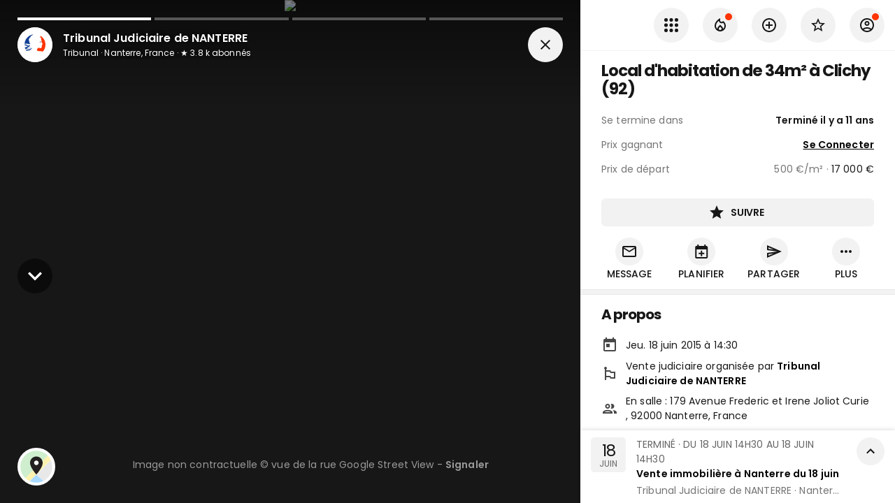

--- FILE ---
content_type: text/html; charset=utf-8
request_url: https://www.encheres-publiques.com/encheres/immobilier/autres-biens-immobiliers/clichy-92/local-dhabitation-clichy_9481
body_size: 37335
content:
<!DOCTYPE html><html lang="fr"><head><meta charSet="utf-8"/><meta name="viewport" content="width=device-width, initial-scale=1, maximum-scale=1, user-scalable=0"/><title>Local d&#x27;habitation de 34m² à Clichy (92) - Résultat du 18/06/2015</title><link rel="canonical" href="https://www.encheres-publiques.com/encheres/immobilier/autres-biens-immobiliers/clichy-92/local-habitation-clichy_9481"/><meta name="description" content="Mise à prix à 17000 €. Vente Local d&#x27;habitation de 34m² à Clichy (92) aux enchères se clôturant le 18/06/2015."/><meta property="og:type" content="website"/><meta property="og:url" content="https://www.encheres-publiques.com/encheres/immobilier/autres-biens-immobiliers/clichy-92/local-habitation-clichy_9481"/><meta property="og:title" content="Local d&#x27;habitation de 34m² à Clichy (92) - Résultat du 18/06/2015"/><meta property="og:description" content="Mise à prix à 17000 €. Vente Local d&#x27;habitation de 34m² à Clichy (92) aux enchères se clôturant le 18/06/2015."/><meta property="og:image" content="https://www.encheres-publiques.com/back/services/streetview?adresse_id=26465&amp;heading=70"/><meta property="og:site_name" content="Encheres Publiques.com"/><meta name="twitter:card" content="summary"/><meta name="twitter:domain" content="encheres-publiques.com"/><meta name="twitter:title" property="og:title" itemProp="name" content="Local d&#x27;habitation de 34m² à Clichy (92) - Résultat du 18/06/2015"/><meta name="twitter:description" property="og:description" itemProp="description" content="Mise à prix à 17000 €. Vente Local d&#x27;habitation de 34m² à Clichy (92) aux enchères se clôturant le 18/06/2015."/><meta name="twitter:image" property="og:image" itemProp="image primaryImageOfPage" content="https://www.encheres-publiques.com/back/services/streetview?adresse_id=26465&amp;heading=70"/><link rel="preload" as="image" imagesrcset="/_next/image?url=https%3A%2F%2Fwww.encheres-publiques.com%2Fback%2Fservices%2Fstreetview%3Fadresse_id%3D26465%26heading%3D70&amp;w=640&amp;q=75 640w, /_next/image?url=https%3A%2F%2Fwww.encheres-publiques.com%2Fback%2Fservices%2Fstreetview%3Fadresse_id%3D26465%26heading%3D70&amp;w=750&amp;q=75 750w, /_next/image?url=https%3A%2F%2Fwww.encheres-publiques.com%2Fback%2Fservices%2Fstreetview%3Fadresse_id%3D26465%26heading%3D70&amp;w=828&amp;q=75 828w, /_next/image?url=https%3A%2F%2Fwww.encheres-publiques.com%2Fback%2Fservices%2Fstreetview%3Fadresse_id%3D26465%26heading%3D70&amp;w=1080&amp;q=75 1080w, /_next/image?url=https%3A%2F%2Fwww.encheres-publiques.com%2Fback%2Fservices%2Fstreetview%3Fadresse_id%3D26465%26heading%3D70&amp;w=1200&amp;q=75 1200w, /_next/image?url=https%3A%2F%2Fwww.encheres-publiques.com%2Fback%2Fservices%2Fstreetview%3Fadresse_id%3D26465%26heading%3D70&amp;w=1920&amp;q=75 1920w, /_next/image?url=https%3A%2F%2Fwww.encheres-publiques.com%2Fback%2Fservices%2Fstreetview%3Fadresse_id%3D26465%26heading%3D70&amp;w=2048&amp;q=75 2048w, /_next/image?url=https%3A%2F%2Fwww.encheres-publiques.com%2Fback%2Fservices%2Fstreetview%3Fadresse_id%3D26465%26heading%3D70&amp;w=3840&amp;q=75 3840w" imagesizes="100vw"/><meta name="next-head-count" content="17"/><meta charSet="utf-8"/><link rel="apple-touch-icon" sizes="180x180" href="/favicon/apple-touch-icon.png"/><link rel="icon" type="image/png" sizes="32x32" href="/favicon/favicon-32x32.png"/><link rel="icon" type="image/png" sizes="16x16" href="/favicon/favicon-16x16.png"/><link rel="manifest" href="/favicon/site.webmanifest"/><link rel="mask-icon" href="/favicon/safari-pinned-tab.svg" color="#5bbad5"/><meta name="msapplication-TileColor" content="#da532c"/><link rel="preconnect" href="https://fonts.gstatic.com" crossorigin="anonymous"/><link rel="alternate" type="application/rss+xml" href="https://www.encheres-publiques.com/back/rss/"/><link rel="preload" href="https://cdnjs.cloudflare.com/ajax/libs/font-awesome/5.11.2/css/all.min.css" as="style" integrity="sha256-+N4/V/SbAFiW1MPBCXnfnP9QSN3+Keu+NlB+0ev/YKQ=" crossorigin="anonymous"/><script async="" src="https://pagead2.googlesyndication.com/pagead/js/adsbygoogle.js?client=ca-pub-5100677107227620" crossorigin="anonymous"></script><link rel="preconnect" href="https://fonts.gstatic.com" crossorigin /><link rel="preload" href="/_next/static/css/eaaec0fac6ca3b97.css" as="style"/><link rel="stylesheet" href="/_next/static/css/eaaec0fac6ca3b97.css" data-n-p=""/><noscript data-n-css=""></noscript><script defer="" nomodule="" src="/_next/static/chunks/polyfills-c67a75d1b6f99dc8.js"></script><script src="/_next/static/chunks/webpack-5bfdc320767342c5.js" defer=""></script><script src="/_next/static/chunks/framework-2e8d380ab91e9dce.js" defer=""></script><script src="/_next/static/chunks/main-f7336f9dc76502ff.js" defer=""></script><script src="/_next/static/chunks/pages/_app-f16b4e1827a4b29f.js" defer=""></script><script src="/_next/static/chunks/b3a13d7d-4965d67d4c338fff.js" defer=""></script><script src="/_next/static/chunks/2c796e83-e6af0bec590d3e3e.js" defer=""></script><script src="/_next/static/chunks/4249-04076edc73bd5a61.js" defer=""></script><script src="/_next/static/chunks/7918-fe1624c2a55d7ed4.js" defer=""></script><script src="/_next/static/chunks/9886-3c3fbb83c20e0f2a.js" defer=""></script><script src="/_next/static/chunks/8764-593a836a579a1569.js" defer=""></script><script src="/_next/static/chunks/1033-d537b9fbd0c9457f.js" defer=""></script><script src="/_next/static/chunks/6975-680bb0e1abafd28b.js" defer=""></script><script src="/_next/static/chunks/667-eb5e059b7ef48f07.js" defer=""></script><script src="/_next/static/chunks/4574-38d7d30544a30b79.js" defer=""></script><script src="/_next/static/chunks/7989-87f2fc736c6a6434.js" defer=""></script><script src="/_next/static/chunks/3390-8402a1b563ded4cf.js" defer=""></script><script src="/_next/static/chunks/9641-fd3ac156962f1bec.js" defer=""></script><script src="/_next/static/chunks/1477-dc50c39df472793f.js" defer=""></script><script src="/_next/static/chunks/2380-9a4ca84f1766b67d.js" defer=""></script><script src="/_next/static/chunks/6112-e83f5dec843efbc6.js" defer=""></script><script src="/_next/static/chunks/4252-48c32001b2776393.js" defer=""></script><script src="/_next/static/chunks/9045-192269f617f26aed.js" defer=""></script><script src="/_next/static/chunks/401-ed90746872f0188a.js" defer=""></script><script src="/_next/static/chunks/pages/lots/lot/detail-b8c0328b0e7422d0.js" defer=""></script><script src="/_next/static/WpXXWPWkyJhYNnt0vxBe-/_buildManifest.js" defer=""></script><script src="/_next/static/WpXXWPWkyJhYNnt0vxBe-/_ssgManifest.js" defer=""></script><style data-emotion="css-global 0"></style><style data-emotion="css-global 19i7u08">html{-webkit-font-smoothing:antialiased;-moz-osx-font-smoothing:grayscale;box-sizing:border-box;-webkit-text-size-adjust:100%;}*,*::before,*::after{box-sizing:inherit;}strong,b{font-weight:700;}body{margin:0;color:#171717;font-weight:400;font-size:1.4rem;font-family:'Poppins',sans-serif;line-height:1.5;letter-spacing:0.00938em;background-color:#fff;}@media print{body{background-color:#fff;}}body::backdrop{background-color:#fff;}.custom-icon{width:1em;height:1em;font-size:24px;}body{background-color:#f2f2f2;}</style><style data-emotion="css 1rzb3uu bl9wk0 14y97xd g2d9sw 1g9wm3p yezmbp 164r41r 1bz1qy0 1081t4c 1yuhvjn mwh591 nhxep4 1h2ruwl depspc 1a51thd 352y7w uh2t5l ls24gh 5tm102 173ke2f 838mdf 16pe0oy 1yp4ln ivd1kg tiiawf mhw61u 82sr0t pqdqbj 1cr23jr 9iedg7 tgcdfe gb1abd al3hz4 1sdpxmp nhb8h9 3mf706 8omubt 9t26qk a0y2e3 hboir5 8atqhb zqfbqe 14hacqp xc386o 13ojwhp de1c49 hj63qj 12vdqwn waleev 18pr22o">.css-1rzb3uu{position:relative;display:-webkit-inline-box;display:-webkit-inline-flex;display:-ms-inline-flexbox;display:inline-flex;vertical-align:middle;-webkit-flex-shrink:0;-ms-flex-negative:0;flex-shrink:0;}.css-bl9wk0{position:relative;display:-webkit-box;display:-webkit-flex;display:-ms-flexbox;display:flex;-webkit-align-items:center;-webkit-box-align:center;-ms-flex-align:center;align-items:center;-webkit-box-pack:center;-ms-flex-pack:center;-webkit-justify-content:center;justify-content:center;-webkit-flex-shrink:0;-ms-flex-negative:0;flex-shrink:0;width:40px;height:40px;font-family:"Roboto","Helvetica","Arial",sans-serif;font-size:1.25rem;line-height:1;border-radius:50%;overflow:hidden;-webkit-user-select:none;-moz-user-select:none;-ms-user-select:none;user-select:none;color:#fff;background-color:#bdbdbd;width:50px;height:50px;background-color:#fff;}@media (max-width:-0.05px){.css-bl9wk0{width:40px;height:40px;}}.css-bl9wk0 img{width:100%;height:100%;object-fit:cover;}.css-14y97xd{display:-webkit-box;display:-webkit-flex;display:-ms-flexbox;display:flex;-webkit-flex-direction:row;-ms-flex-direction:row;flex-direction:row;-webkit-box-flex-wrap:wrap;-webkit-flex-wrap:wrap;-ms-flex-wrap:wrap;flex-wrap:wrap;-webkit-box-pack:center;-ms-flex-pack:center;-webkit-justify-content:center;justify-content:center;-webkit-align-content:center;-ms-flex-line-pack:center;align-content:center;-webkit-align-items:center;-webkit-box-align:center;-ms-flex-align:center;align-items:center;position:absolute;box-sizing:border-box;font-family:"Roboto","Helvetica","Arial",sans-serif;font-weight:500;font-size:0.75rem;min-width:20px;line-height:1;padding:0 6px;height:20px;border-radius:10px;z-index:1;-webkit-transition:-webkit-transform 225ms cubic-bezier(0.4, 0, 0.2, 1) 0ms;transition:transform 225ms cubic-bezier(0.4, 0, 0.2, 1) 0ms;bottom:14%;right:14%;-webkit-transform:scale(1) translate(50%, 50%);-moz-transform:scale(1) translate(50%, 50%);-ms-transform:scale(1) translate(50%, 50%);transform:scale(1) translate(50%, 50%);transform-origin:100% 100%;-webkit-transition:-webkit-transform 195ms cubic-bezier(0.4, 0, 0.2, 1) 0ms;transition:transform 195ms cubic-bezier(0.4, 0, 0.2, 1) 0ms;font-size:1.2rem;font-weight:400;}.css-14y97xd.MuiBadge-invisible{-webkit-transform:scale(0) translate(50%, 50%);-moz-transform:scale(0) translate(50%, 50%);-ms-transform:scale(0) translate(50%, 50%);transform:scale(0) translate(50%, 50%);}.css-g2d9sw{-webkit-user-select:none;-moz-user-select:none;-ms-user-select:none;user-select:none;width:1em;height:1em;display:inline-block;fill:currentColor;-webkit-flex-shrink:0;-ms-flex-negative:0;flex-shrink:0;-webkit-transition:fill 200ms cubic-bezier(0.4, 0, 0.2, 1) 0ms;transition:fill 200ms cubic-bezier(0.4, 0, 0.2, 1) 0ms;font-size:1.5rem;font-size:24px;}.css-g2d9sw.small{font-size:17px;}.css-g2d9sw.grey{color:#757575;}.css-1g9wm3p{border:2px solid #fff;border-radius:100%;background-color:#fff;overflow:hidden;}.css-1g9wm3p:hover >*{-webkit-transform:scale(1.1);-moz-transform:scale(1.1);-ms-transform:scale(1.1);transform:scale(1.1);}.css-yezmbp{background-color:#f2f2f2;}.css-164r41r{margin-top:8px;}.css-1bz1qy0{margin:0;font-family:'Poppins',sans-serif;font-weight:300;font-size:6rem;line-height:1.167;letter-spacing:-0.01562em;}.css-1081t4c{-webkit-text-decoration:underline;text-decoration:underline;}.css-1yuhvjn{margin-top:16px;}.css-mwh591{display:-webkit-inline-box;display:-webkit-inline-flex;display:-ms-inline-flexbox;display:inline-flex;-webkit-align-items:center;-webkit-box-align:center;-ms-flex-align:center;align-items:center;-webkit-box-pack:center;-ms-flex-pack:center;-webkit-justify-content:center;justify-content:center;position:relative;box-sizing:border-box;-webkit-tap-highlight-color:transparent;background-color:transparent;outline:0;border:0;margin:0;border-radius:0;padding:0;cursor:pointer;-webkit-user-select:none;-moz-user-select:none;-ms-user-select:none;user-select:none;vertical-align:middle;-moz-appearance:none;-webkit-appearance:none;-webkit-text-decoration:none;text-decoration:none;color:inherit;color:#fff;font-family:'Poppins',sans-serif;font-weight:500;font-size:0.875rem;line-height:1.75;letter-spacing:0.02857em;text-transform:uppercase;min-width:64px;padding:6px 8px;border-radius:4px;-webkit-transition:background-color 250ms cubic-bezier(0.4, 0, 0.2, 1) 0ms,box-shadow 250ms cubic-bezier(0.4, 0, 0.2, 1) 0ms,border-color 250ms cubic-bezier(0.4, 0, 0.2, 1) 0ms,color 250ms cubic-bezier(0.4, 0, 0.2, 1) 0ms;transition:background-color 250ms cubic-bezier(0.4, 0, 0.2, 1) 0ms,box-shadow 250ms cubic-bezier(0.4, 0, 0.2, 1) 0ms,border-color 250ms cubic-bezier(0.4, 0, 0.2, 1) 0ms,color 250ms cubic-bezier(0.4, 0, 0.2, 1) 0ms;width:100%;border-radius:6px;color:#000;font-weight:550;padding:8px 14px;font-size:1.4rem;letter-spacing:-0.02em;margin-top:8px;}.css-mwh591::-moz-focus-inner{border-style:none;}.css-mwh591.Mui-disabled{pointer-events:none;cursor:default;}@media print{.css-mwh591{-webkit-print-color-adjust:exact;color-adjust:exact;}}.css-mwh591:hover{color:#000;}.css-mwh591 .text{text-overflow:ellipsis;overflow:hidden;}.css-mwh591:hover{-webkit-text-decoration:none;text-decoration:none;background-color:rgba(255, 255, 255, 0.04);}@media (hover: none){.css-mwh591:hover{background-color:transparent;}}.css-mwh591.Mui-disabled{color:rgba(0, 0, 0, 0.26);}.css-nhxep4{display:inherit;margin-right:8px;margin-left:-4px;}.css-nhxep4>*:nth-of-type(1){font-size:20px;}.css-nhxep4>*:first-child{font-size:24px;}.css-1h2ruwl{white-space:nowrap;overflow:hidden;text-overflow:ellipsis;}.css-depspc{list-style:none;margin:0;padding:0;position:relative;padding-top:8px;padding-bottom:8px;}@media (min-width:600px){.css-depspc{padding-top:15px;padding-bottom:15px;}}.css-1a51thd{display:-webkit-box;display:-webkit-flex;display:-ms-flexbox;display:flex;-webkit-box-pack:start;-ms-flex-pack:start;-webkit-justify-content:flex-start;justify-content:flex-start;-webkit-align-items:center;-webkit-box-align:center;-ms-flex-align:center;align-items:center;position:relative;-webkit-text-decoration:none;text-decoration:none;width:100%;box-sizing:border-box;text-align:left;padding-top:8px;padding-bottom:8px;padding-top:0;padding-bottom:0;-webkit-align-items:center;-webkit-box-align:center;-ms-flex-align:center;align-items:center;}.css-1a51thd.Mui-focusVisible{background-color:rgba(0, 0, 0, 0.12);}.css-1a51thd.Mui-selected{background-color:rgba(255, 255, 255, 0.08);}.css-1a51thd.Mui-selected.Mui-focusVisible{background-color:rgba(255, 255, 255, 0.2);}.css-1a51thd.Mui-disabled{opacity:0.38;}.css-1a51thd.MuiButtonBase-root:hover{background-color:#F2F2F2;}.css-1a51thd.MuiButtonBase-root .MuiListItemIcon-root{min-width:50px;}.css-1a51thd .MuiListItemIcon-root .MuiIcon-root .MuiSvgIcon-root,.css-1a51thd .MuiListItemIcon-root .MuiSvgIcon-root,.css-1a51thd .MuiListItemIcon-root .MuiIcon-root .fa,.css-1a51thd .MuiListItemIcon-root .fa,.css-1a51thd .MuiListItemIcon-root .MuiIcon-root .fab,.css-1a51thd .MuiListItemIcon-root .fab,.css-1a51thd .MuiListItemIcon-root .MuiIcon-root .fad,.css-1a51thd .MuiListItemIcon-root .fad,.css-1a51thd .MuiListItemIcon-root .MuiIcon-root .fal,.css-1a51thd .MuiListItemIcon-root .fal,.css-1a51thd .MuiListItemIcon-root .MuiIcon-root .far,.css-1a51thd .MuiListItemIcon-root .far,.css-1a51thd .MuiListItemIcon-root .MuiIcon-root .fas,.css-1a51thd .MuiListItemIcon-root .fas{color:#484848;}.css-1a51thd.link .MuiSvgIcon-root,.css-1a51thd.link .fa,.css-1a51thd.link .fab,.css-1a51thd.link .fad,.css-1a51thd.link .fal,.css-1a51thd.link .far,.css-1a51thd.link .fas{color:#484848;}.css-1a51thd.link:hover .MuiSvgIcon-root,.css-1a51thd.link:hover .fa,.css-1a51thd.link:hover .fab,.css-1a51thd.link:hover .fad,.css-1a51thd.link:hover .fal,.css-1a51thd.link:hover .far,.css-1a51thd.link:hover .fas{color:#000;}.css-352y7w{min-width:56px;color:rgba(0, 0, 0, 0.54);-webkit-flex-shrink:0;-ms-flex-negative:0;flex-shrink:0;display:-webkit-inline-box;display:-webkit-inline-flex;display:-ms-inline-flexbox;display:inline-flex;min-width:35px;}.css-uh2t5l{-webkit-flex:1 1 auto;-ms-flex:1 1 auto;flex:1 1 auto;min-width:0;margin-top:4px;margin-bottom:4px;margin-top:0;margin-bottom:0;}.css-uh2t5l .MuiListItemText-secondary{text-overflow:ellipsis;overflow:hidden;}.css-ls24gh{margin:0;color:#171717;font-weight:400;font-size:1.4rem;font-family:'Poppins',sans-serif;line-height:1.5;letter-spacing:0.00938em;display:block;}.css-5tm102{display:-webkit-box;display:-webkit-flex;display:-ms-flexbox;display:flex;-webkit-box-pack:start;-ms-flex-pack:start;-webkit-justify-content:flex-start;justify-content:flex-start;-webkit-align-items:center;-webkit-box-align:center;-ms-flex-align:center;align-items:center;position:relative;-webkit-text-decoration:none;text-decoration:none;width:100%;box-sizing:border-box;text-align:left;padding-top:8px;padding-bottom:8px;padding-top:0;padding-bottom:0;-webkit-align-items:center;-webkit-box-align:center;-ms-flex-align:center;align-items:center;min-height:43px!important;}.css-5tm102.Mui-focusVisible{background-color:rgba(0, 0, 0, 0.12);}.css-5tm102.Mui-selected{background-color:rgba(255, 255, 255, 0.08);}.css-5tm102.Mui-selected.Mui-focusVisible{background-color:rgba(255, 255, 255, 0.2);}.css-5tm102.Mui-disabled{opacity:0.38;}.css-5tm102.MuiButtonBase-root:hover{background-color:#F2F2F2;}.css-5tm102.MuiButtonBase-root .MuiListItemIcon-root{min-width:50px;}.css-5tm102 .MuiListItemIcon-root .MuiIcon-root .MuiSvgIcon-root,.css-5tm102 .MuiListItemIcon-root .MuiSvgIcon-root,.css-5tm102 .MuiListItemIcon-root .MuiIcon-root .fa,.css-5tm102 .MuiListItemIcon-root .fa,.css-5tm102 .MuiListItemIcon-root .MuiIcon-root .fab,.css-5tm102 .MuiListItemIcon-root .fab,.css-5tm102 .MuiListItemIcon-root .MuiIcon-root .fad,.css-5tm102 .MuiListItemIcon-root .fad,.css-5tm102 .MuiListItemIcon-root .MuiIcon-root .fal,.css-5tm102 .MuiListItemIcon-root .fal,.css-5tm102 .MuiListItemIcon-root .MuiIcon-root .far,.css-5tm102 .MuiListItemIcon-root .far,.css-5tm102 .MuiListItemIcon-root .MuiIcon-root .fas,.css-5tm102 .MuiListItemIcon-root .fas{color:#484848;}.css-5tm102.link .MuiSvgIcon-root,.css-5tm102.link .fa,.css-5tm102.link .fab,.css-5tm102.link .fad,.css-5tm102.link .fal,.css-5tm102.link .far,.css-5tm102.link .fas{color:#484848;}.css-5tm102.link:hover .MuiSvgIcon-root,.css-5tm102.link:hover .fa,.css-5tm102.link:hover .fab,.css-5tm102.link:hover .fad,.css-5tm102.link:hover .fal,.css-5tm102.link:hover .far,.css-5tm102.link:hover .fas{color:#000;}.css-173ke2f{margin:0;color:#171717;font-weight:400;font-size:1.4rem;font-family:'Poppins',sans-serif;line-height:1.5;letter-spacing:0.00938em;}.css-838mdf{margin-top:16px;display:-webkit-box;display:-webkit-flex;display:-ms-flexbox;display:flex;-webkit-align-items:start;-webkit-box-align:start;-ms-flex-align:start;align-items:start;}.css-16pe0oy{margin-left:16px;min-width:0;width:100%;}.css-1yp4ln{display:-webkit-box;display:-webkit-flex;display:-ms-flexbox;display:flex;-webkit-align-items:flex-start;-webkit-box-align:flex-start;-ms-flex-align:flex-start;align-items:flex-start;}.css-ivd1kg{margin-right:16px;min-width:0;display:-webkit-box;display:-webkit-flex;display:-ms-flexbox;display:flex;-webkit-box-flex:1;-webkit-flex-grow:1;-ms-flex-positive:1;flex-grow:1;-webkit-flex-direction:column;-ms-flex-direction:column;flex-direction:column;-webkit-align-items:start;-webkit-box-align:start;-ms-flex-align:start;align-items:start;}.css-tiiawf{display:-webkit-inline-box;display:-webkit-inline-flex;display:-ms-inline-flexbox;display:inline-flex;-webkit-align-items:center;-webkit-box-align:center;-ms-flex-align:center;align-items:center;-webkit-box-pack:center;-ms-flex-pack:center;-webkit-justify-content:center;justify-content:center;position:relative;box-sizing:border-box;-webkit-tap-highlight-color:transparent;background-color:transparent;outline:0;border:0;margin:0;border-radius:0;padding:0;cursor:pointer;-webkit-user-select:none;-moz-user-select:none;-ms-user-select:none;user-select:none;vertical-align:middle;-moz-appearance:none;-webkit-appearance:none;-webkit-text-decoration:none;text-decoration:none;color:inherit;color:rgba(0, 0, 0, 0.87);font-family:'Poppins',sans-serif;font-weight:500;font-size:0.875rem;line-height:1.75;letter-spacing:0.02857em;text-transform:uppercase;min-width:64px;padding:6px 16px;border-radius:4px;-webkit-transition:background-color 250ms cubic-bezier(0.4, 0, 0.2, 1) 0ms,box-shadow 250ms cubic-bezier(0.4, 0, 0.2, 1) 0ms,border-color 250ms cubic-bezier(0.4, 0, 0.2, 1) 0ms,color 250ms cubic-bezier(0.4, 0, 0.2, 1) 0ms;transition:background-color 250ms cubic-bezier(0.4, 0, 0.2, 1) 0ms,box-shadow 250ms cubic-bezier(0.4, 0, 0.2, 1) 0ms,border-color 250ms cubic-bezier(0.4, 0, 0.2, 1) 0ms,color 250ms cubic-bezier(0.4, 0, 0.2, 1) 0ms;background-color:#fff;box-shadow:0px 3px 1px -2px rgba(0,0,0,0.2),0px 2px 2px 0px rgba(0,0,0,0.14),0px 1px 5px 0px rgba(0,0,0,0.12);border-radius:6px;color:#000;font-weight:550;box-shadow:none;padding:8px 14px;font-size:1.4rem;letter-spacing:-0.02em;}.css-tiiawf::-moz-focus-inner{border-style:none;}.css-tiiawf.Mui-disabled{pointer-events:none;cursor:default;}@media print{.css-tiiawf{-webkit-print-color-adjust:exact;color-adjust:exact;}}.css-tiiawf:hover{color:#000;}.css-tiiawf .text{text-overflow:ellipsis;overflow:hidden;}.css-tiiawf:hover{-webkit-text-decoration:none;text-decoration:none;background-color:rgb(178, 178, 178);box-shadow:0px 2px 4px -1px rgba(0,0,0,0.2),0px 4px 5px 0px rgba(0,0,0,0.14),0px 1px 10px 0px rgba(0,0,0,0.12);}@media (hover: none){.css-tiiawf:hover{background-color:#fff;}}.css-tiiawf:active{box-shadow:0px 5px 5px -3px rgba(0,0,0,0.2),0px 8px 10px 1px rgba(0,0,0,0.14),0px 3px 14px 2px rgba(0,0,0,0.12);}.css-tiiawf.Mui-focusVisible{box-shadow:0px 3px 5px -1px rgba(0,0,0,0.2),0px 6px 10px 0px rgba(0,0,0,0.14),0px 1px 18px 0px rgba(0,0,0,0.12);}.css-tiiawf.Mui-disabled{color:rgba(0, 0, 0, 0.26);box-shadow:none;background-color:rgba(0, 0, 0, 0.12);}.css-tiiawf:hover{box-shadow:none;}.css-mhw61u{margin:0;-webkit-flex-shrink:0;-ms-flex-negative:0;flex-shrink:0;border-width:0;border-style:solid;border-color:rgba(0, 0, 0, 0.12);border-bottom-width:thin;border-color:rgba(0, 0, 0, 0.05);margin-top:8px;}.css-82sr0t{background-color:#fff;color:rgba(0, 0, 0, 0.87);-webkit-transition:box-shadow 300ms cubic-bezier(0.4, 0, 0.2, 1) 0ms;transition:box-shadow 300ms cubic-bezier(0.4, 0, 0.2, 1) 0ms;border-radius:4px;box-shadow:none;color:#171717;border-radius:6px;overflow:hidden;}.css-pqdqbj{display:block;-webkit-background-size:cover;background-size:cover;background-repeat:no-repeat;-webkit-background-position:center;background-position:center;}.css-1cr23jr{max-width:100%;font-family:"Roboto","Helvetica","Arial",sans-serif;font-size:0.8125rem;display:-webkit-inline-box;display:-webkit-inline-flex;display:-ms-inline-flexbox;display:inline-flex;-webkit-align-items:center;-webkit-box-align:center;-ms-flex-align:center;align-items:center;-webkit-box-pack:center;-ms-flex-pack:center;-webkit-justify-content:center;justify-content:center;height:32px;color:rgba(0, 0, 0, 0.87);background-color:rgba(0, 0, 0, 0.08);border-radius:16px;white-space:nowrap;-webkit-transition:background-color 300ms cubic-bezier(0.4, 0, 0.2, 1) 0ms,box-shadow 300ms cubic-bezier(0.4, 0, 0.2, 1) 0ms;transition:background-color 300ms cubic-bezier(0.4, 0, 0.2, 1) 0ms,box-shadow 300ms cubic-bezier(0.4, 0, 0.2, 1) 0ms;cursor:unset;outline:0;-webkit-text-decoration:none;text-decoration:none;border:0;padding:0;vertical-align:middle;box-sizing:border-box;}.css-1cr23jr.Mui-disabled{opacity:0.38;pointer-events:none;}.css-1cr23jr .MuiChip-avatar{margin-left:5px;margin-right:-6px;width:24px;height:24px;color:#616161;font-size:0.75rem;}.css-1cr23jr .MuiChip-avatarColorPrimary{color:rgba(0, 0, 0, 0.87);background-color:rgb(178, 178, 178);}.css-1cr23jr .MuiChip-avatarColorSecondary{color:#fff;background-color:rgb(178, 36, 0);}.css-1cr23jr .MuiChip-avatarSmall{margin-left:4px;margin-right:-4px;width:18px;height:18px;font-size:0.625rem;}.css-1cr23jr .MuiChip-icon{margin-left:5px;margin-right:-6px;color:#616161;}.css-1cr23jr .MuiChip-deleteIcon{-webkit-tap-highlight-color:transparent;color:rgba(0, 0, 0, 0.26);font-size:22px;cursor:pointer;margin:0 5px 0 -6px;}.css-1cr23jr .MuiChip-deleteIcon:hover{color:rgba(0, 0, 0, 0.4);}.css-9iedg7{overflow:hidden;text-overflow:ellipsis;padding-left:12px;padding-right:12px;white-space:nowrap;}.css-tgcdfe{padding:16px;margin-top:4px;}.css-tgcdfe:last-child{padding-bottom:24px;}.css-gb1abd{display:-webkit-inline-box;display:-webkit-inline-flex;display:-ms-inline-flexbox;display:inline-flex;-webkit-align-items:center;-webkit-box-align:center;-ms-flex-align:center;align-items:center;-webkit-box-pack:center;-ms-flex-pack:center;-webkit-justify-content:center;justify-content:center;position:relative;box-sizing:border-box;-webkit-tap-highlight-color:transparent;background-color:transparent;outline:0;border:0;margin:0;border-radius:0;padding:0;cursor:pointer;-webkit-user-select:none;-moz-user-select:none;-ms-user-select:none;user-select:none;vertical-align:middle;-moz-appearance:none;-webkit-appearance:none;-webkit-text-decoration:none;text-decoration:none;color:inherit;text-align:center;-webkit-flex:0 0 auto;-ms-flex:0 0 auto;flex:0 0 auto;font-size:1.5rem;padding:8px;border-radius:50%;overflow:visible;color:rgba(0, 0, 0, 0.54);-webkit-transition:background-color 150ms cubic-bezier(0.4, 0, 0.2, 1) 0ms;transition:background-color 150ms cubic-bezier(0.4, 0, 0.2, 1) 0ms;padding:5px;font-size:1.125rem;color:#757575;}.css-gb1abd::-moz-focus-inner{border-style:none;}.css-gb1abd.Mui-disabled{pointer-events:none;cursor:default;}@media print{.css-gb1abd{-webkit-print-color-adjust:exact;color-adjust:exact;}}.css-gb1abd:hover{color:#000;}.css-gb1abd .text{text-overflow:ellipsis;overflow:hidden;}.css-gb1abd:hover{background-color:rgba(0, 0, 0, 0.04);}@media (hover: none){.css-gb1abd:hover{background-color:transparent;}}.css-gb1abd.Mui-disabled{background-color:transparent;color:rgba(0, 0, 0, 0.26);}.css-al3hz4{width:100%;margin-left:auto;box-sizing:border-box;margin-right:auto;display:block;padding-left:16px;padding-right:16px;padding-top:8px;}@media (min-width:600px){.css-al3hz4{padding-left:24px;padding-right:24px;}}@media (min-width:1280px){.css-al3hz4{max-width:1280px;}}.css-1sdpxmp{margin:0;color:#171717;font-weight:400;font-size:1.4rem;font-family:'Poppins',sans-serif;line-height:1.5;letter-spacing:0.00938em;color:rgba(0, 0, 0, 0.6);}.css-nhb8h9{display:-webkit-box;display:-webkit-flex;display:-ms-flexbox;display:flex;-webkit-box-flex-wrap:wrap;-webkit-flex-wrap:wrap;-ms-flex-wrap:wrap;flex-wrap:wrap;-webkit-align-items:center;-webkit-box-align:center;-ms-flex-align:center;align-items:center;padding:0;margin:0;list-style:none;}.css-3mf706{display:-webkit-box;display:-webkit-flex;display:-ms-flexbox;display:flex;-webkit-user-select:none;-moz-user-select:none;-ms-user-select:none;user-select:none;margin-left:8px;margin-right:8px;}.css-8omubt{-webkit-user-select:none;-moz-user-select:none;-ms-user-select:none;user-select:none;width:1em;height:1em;display:inline-block;fill:currentColor;-webkit-flex-shrink:0;-ms-flex-negative:0;flex-shrink:0;-webkit-transition:fill 200ms cubic-bezier(0.4, 0, 0.2, 1) 0ms;transition:fill 200ms cubic-bezier(0.4, 0, 0.2, 1) 0ms;font-size:1.25rem;font-size:24px;}.css-8omubt.small{font-size:17px;}.css-8omubt.grey{color:#757575;}.css-9t26qk{padding-left:20px;padding-right:20px;}.css-a0y2e3{height:0;overflow:hidden;-webkit-transition:height 300ms cubic-bezier(0.4, 0, 0.2, 1) 0ms;transition:height 300ms cubic-bezier(0.4, 0, 0.2, 1) 0ms;visibility:hidden;}.css-hboir5{display:-webkit-box;display:-webkit-flex;display:-ms-flexbox;display:flex;width:100%;}.css-8atqhb{width:100%;}.css-zqfbqe{-webkit-filter:grayscale(1);filter:grayscale(1);}.css-14hacqp{color:grey;font-weight:600;display:-webkit-box;display:-webkit-flex;display:-ms-flexbox;display:flex;-webkit-align-items:center;-webkit-box-align:center;-ms-flex-align:center;align-items:center;}.css-xc386o{display:-webkit-inline-box;display:-webkit-inline-flex;display:-ms-inline-flexbox;display:inline-flex;-webkit-align-items:center;-webkit-box-align:center;-ms-flex-align:center;align-items:center;-webkit-box-pack:center;-ms-flex-pack:center;-webkit-justify-content:center;justify-content:center;position:relative;box-sizing:border-box;-webkit-tap-highlight-color:transparent;background-color:transparent;outline:0;border:0;margin:0;border-radius:0;padding:0;cursor:pointer;-webkit-user-select:none;-moz-user-select:none;-ms-user-select:none;user-select:none;vertical-align:middle;-moz-appearance:none;-webkit-appearance:none;-webkit-text-decoration:none;text-decoration:none;color:inherit;color:rgba(0, 0, 0, 0.87);font-family:'Poppins',sans-serif;font-weight:500;font-size:0.8125rem;line-height:1.75;letter-spacing:0.02857em;text-transform:uppercase;min-width:64px;padding:4px 10px;border-radius:4px;-webkit-transition:background-color 250ms cubic-bezier(0.4, 0, 0.2, 1) 0ms,box-shadow 250ms cubic-bezier(0.4, 0, 0.2, 1) 0ms,border-color 250ms cubic-bezier(0.4, 0, 0.2, 1) 0ms,color 250ms cubic-bezier(0.4, 0, 0.2, 1) 0ms;transition:background-color 250ms cubic-bezier(0.4, 0, 0.2, 1) 0ms,box-shadow 250ms cubic-bezier(0.4, 0, 0.2, 1) 0ms,border-color 250ms cubic-bezier(0.4, 0, 0.2, 1) 0ms,color 250ms cubic-bezier(0.4, 0, 0.2, 1) 0ms;background-color:#fff;box-shadow:0px 3px 1px -2px rgba(0,0,0,0.2),0px 2px 2px 0px rgba(0,0,0,0.14),0px 1px 5px 0px rgba(0,0,0,0.12);border-radius:6px;color:#000;font-weight:550;box-shadow:none;min-width:30px;font-size:1.2rem;text-transform:none;}.css-xc386o::-moz-focus-inner{border-style:none;}.css-xc386o.Mui-disabled{pointer-events:none;cursor:default;}@media print{.css-xc386o{-webkit-print-color-adjust:exact;color-adjust:exact;}}.css-xc386o:hover{color:#000;}.css-xc386o .text{text-overflow:ellipsis;overflow:hidden;}.css-xc386o:hover{-webkit-text-decoration:none;text-decoration:none;background-color:rgb(178, 178, 178);box-shadow:0px 2px 4px -1px rgba(0,0,0,0.2),0px 4px 5px 0px rgba(0,0,0,0.14),0px 1px 10px 0px rgba(0,0,0,0.12);}@media (hover: none){.css-xc386o:hover{background-color:#fff;}}.css-xc386o:active{box-shadow:0px 5px 5px -3px rgba(0,0,0,0.2),0px 8px 10px 1px rgba(0,0,0,0.14),0px 3px 14px 2px rgba(0,0,0,0.12);}.css-xc386o.Mui-focusVisible{box-shadow:0px 3px 5px -1px rgba(0,0,0,0.2),0px 6px 10px 0px rgba(0,0,0,0.14),0px 1px 18px 0px rgba(0,0,0,0.12);}.css-xc386o.Mui-disabled{color:rgba(0, 0, 0, 0.26);box-shadow:none;background-color:rgba(0, 0, 0, 0.12);}.css-xc386o:hover{box-shadow:none;}.css-13ojwhp{margin:0;-webkit-flex-shrink:0;-ms-flex-negative:0;flex-shrink:0;border-width:0;border-style:solid;border-color:rgba(0, 0, 0, 0.12);border-bottom-width:thin;border-color:rgba(0, 0, 0, 0.05);}.css-de1c49{display:-webkit-box;display:-webkit-flex;display:-ms-flexbox;display:flex;-webkit-box-pack:center;-ms-flex-pack:center;-webkit-justify-content:center;justify-content:center;height:56px;background-color:#fff;}.css-hj63qj{display:-webkit-inline-box;display:-webkit-inline-flex;display:-ms-inline-flexbox;display:inline-flex;-webkit-align-items:center;-webkit-box-align:center;-ms-flex-align:center;align-items:center;-webkit-box-pack:center;-ms-flex-pack:center;-webkit-justify-content:center;justify-content:center;position:relative;box-sizing:border-box;-webkit-tap-highlight-color:transparent;background-color:transparent;outline:0;border:0;margin:0;border-radius:0;padding:0;cursor:pointer;-webkit-user-select:none;-moz-user-select:none;-ms-user-select:none;user-select:none;vertical-align:middle;-moz-appearance:none;-webkit-appearance:none;-webkit-text-decoration:none;text-decoration:none;color:inherit;-webkit-transition:color 250ms cubic-bezier(0.4, 0, 0.2, 1) 0ms,padding-top 250ms cubic-bezier(0.4, 0, 0.2, 1) 0ms;transition:color 250ms cubic-bezier(0.4, 0, 0.2, 1) 0ms,padding-top 250ms cubic-bezier(0.4, 0, 0.2, 1) 0ms;padding:0px 12px;min-width:80px;max-width:168px;color:rgba(0, 0, 0, 0.6);-webkit-flex-direction:column;-ms-flex-direction:column;flex-direction:column;-webkit-flex:1;-ms-flex:1;flex:1;padding-top:14px;color:#000;min-width:0;}.css-hj63qj::-moz-focus-inner{border-style:none;}.css-hj63qj.Mui-disabled{pointer-events:none;cursor:default;}@media print{.css-hj63qj{-webkit-print-color-adjust:exact;color-adjust:exact;}}.css-hj63qj:hover{color:#000;}.css-hj63qj .text{text-overflow:ellipsis;overflow:hidden;}.css-hj63qj.Mui-selected{color:#fff;}.css-12vdqwn{font-family:"Roboto","Helvetica","Arial",sans-serif;font-size:0.75rem;opacity:0;-webkit-transition:font-size 0.2s,opacity 0.2s;transition:font-size 0.2s,opacity 0.2s;transition-delay:0s;font-size:1.12rem;font-weight:400;}.css-12vdqwn.Mui-selected{font-size:0.875rem;}.css-waleev{position:relative;display:-webkit-inline-box;display:-webkit-inline-flex;display:-ms-inline-flexbox;display:inline-flex;vertical-align:middle;-webkit-flex-shrink:0;-ms-flex-negative:0;flex-shrink:0;}.css-waleev .MuiBadge-badge{min-width:10px;min-height:10px;width:10px;height:10px;padding:0px;}.css-18pr22o{display:-webkit-box;display:-webkit-flex;display:-ms-flexbox;display:flex;-webkit-flex-direction:row;-ms-flex-direction:row;flex-direction:row;-webkit-box-flex-wrap:wrap;-webkit-flex-wrap:wrap;-ms-flex-wrap:wrap;flex-wrap:wrap;-webkit-box-pack:center;-ms-flex-pack:center;-webkit-justify-content:center;justify-content:center;-webkit-align-content:center;-ms-flex-line-pack:center;align-content:center;-webkit-align-items:center;-webkit-box-align:center;-ms-flex-align:center;align-items:center;position:absolute;box-sizing:border-box;font-family:"Roboto","Helvetica","Arial",sans-serif;font-weight:500;font-size:0.75rem;min-width:20px;line-height:1;padding:0 6px;height:20px;border-radius:10px;z-index:1;-webkit-transition:-webkit-transform 225ms cubic-bezier(0.4, 0, 0.2, 1) 0ms;transition:transform 225ms cubic-bezier(0.4, 0, 0.2, 1) 0ms;background-color:#FF3401;color:#fff;top:0;right:0;-webkit-transform:scale(1) translate(50%, -50%);-moz-transform:scale(1) translate(50%, -50%);-ms-transform:scale(1) translate(50%, -50%);transform:scale(1) translate(50%, -50%);transform-origin:100% 0%;font-size:1.2rem;font-weight:400;}.css-18pr22o.MuiBadge-invisible{-webkit-transform:scale(0) translate(50%, -50%);-moz-transform:scale(0) translate(50%, -50%);-ms-transform:scale(0) translate(50%, -50%);transform:scale(0) translate(50%, -50%);}</style><style data-styled="" data-styled-version="5.3.11">.dvApJw .cls-1{fill:#465149;}/*!sc*/
.dvApJw .cls-2{fill:#b50c35;}/*!sc*/
data-styled.g5[id="Avocat-sc-80pjou-0"]{content:"dvApJw,"}/*!sc*/
*{font-family:'Poppins',sans-serif;}/*!sc*/
html{font-size:62.5%;height:100vh;}/*!sc*/
@media not all and (min-resolution:.001dpcm){@media{html{height:-webkit-fill-available;}}}/*!sc*/
@media screen and (max-width:599px){html{font-size:57.6923077%;}}/*!sc*/
html body{position:relative;color:#171717;font-weight:400;font-size:1.4rem;height:100vh;overflow-x:hidden;touch-action:pan-x pan-y;}/*!sc*/
html body #__next,html body .fullpage{height:100vh;min-height:100vh;-webkit-flex-direction:column;-ms-flex-direction:column;flex-direction:column;display:-webkit-box;display:-webkit-flex;display:-ms-flexbox;display:flex;}/*!sc*/
data-styled.g36[id="sc-global-jpXlFH1"]{content:"sc-global-jpXlFH1,"}/*!sc*/
.MuiButtonBase-root{white-space:nowrap;}/*!sc*/
.MuiListItemText-secondary{font-weight:400 !important;font-size:1.2rem;}/*!sc*/
.MuiListItemText-root.vertical-center{display:-webkit-box;display:-webkit-flex;display:-ms-flexbox;display:flex;-webkit-flex-direction:column;-ms-flex-direction:column;flex-direction:column;}/*!sc*/
.MuiListItemText-root h3,.MuiListItemText-root h4{white-space:normal;}/*!sc*/
.MuiPickersModal-dialogRoot .MuiButton-textPrimary{color:inherit;}/*!sc*/
.MuiPickersModal-dialogRoot .MuiPickersDay-current{color:white;background-color:#000;}/*!sc*/
.MuiPickersModal-dialogRoot .MuiPickersDay-daySelected{color:white;background-color:#F33000;}/*!sc*/
.MuiList-root.top .MuiListItem-root,.MuiMenu-root.top .MuiListItem-root,.MuiList-root.top .MuiMenuItem-root,.MuiMenu-root.top .MuiMenuItem-root{-webkit-align-items:flex-start;-webkit-box-align:flex-start;-ms-flex-align:flex-start;align-items:flex-start;}/*!sc*/
.MuiList-root.top .MuiListItem-root .MuiListItemIcon-root,.MuiMenu-root.top .MuiListItem-root .MuiListItemIcon-root,.MuiList-root.top .MuiMenuItem-root .MuiListItemIcon-root,.MuiMenu-root.top .MuiMenuItem-root .MuiListItemIcon-root{margin-top:3px;}/*!sc*/
.MuiList-root .MuiMenuItem-root,.MuiMenu-root .MuiMenuItem-root,.MuiList-root .MuiListItem-root,.MuiMenu-root .MuiListItem-root{display:-webkit-box;display:-webkit-flex;display:-ms-flexbox;display:flex;-webkit-align-items:center;-webkit-box-align:center;-ms-flex-align:center;align-items:center;min-height:32px;padding-top:4px;padding-bottom:4px;}/*!sc*/
.MuiList-root .MuiList-root:not(.expand) .MuiListItem-root,.MuiMenu-root .MuiList-root:not(.expand) .MuiListItem-root{padding-top:0;padding-bottom:0;}/*!sc*/
.MuiList-root .MuiDivider-root,.MuiMenu-root .MuiDivider-root{margin-top:5px;margin-bottom:5px;}/*!sc*/
.MuiListItem-button a:hover,.MuiListItem-button .link:hover{-webkit-text-decoration:none;text-decoration:none;}/*!sc*/
.MuiList-root:not(.MuiMenu-list) .MuiButtonBase-root.MuiListItem-root,.MuiList-root:not(.MuiMenu-list) .MuiButtonBase-root.MuiMenuItem-root{border-radius:10px;}/*!sc*/
.MuiList-root:not(.MuiMenu-list) .MuiButtonBase-root.MuiListItem-root .MuiTypography-body1,.MuiList-root:not(.MuiMenu-list) .MuiButtonBase-root.MuiMenuItem-root .MuiTypography-body1,.MuiList-root:not(.MuiMenu-list) .MuiButtonBase-root.MuiListItem-root h3,.MuiList-root:not(.MuiMenu-list) .MuiButtonBase-root.MuiMenuItem-root h3,.MuiList-root:not(.MuiMenu-list) .MuiButtonBase-root.MuiListItem-root .h3,.MuiList-root:not(.MuiMenu-list) .MuiButtonBase-root.MuiMenuItem-root .h3{font-weight:600;color:#000;font-size:1.4rem;}/*!sc*/
@media (max-width:959px){.MuiList-root:not(.MuiMenu-list) .MuiButtonBase-root.MuiListItem-root .MuiTypography-body1,.MuiList-root:not(.MuiMenu-list) .MuiButtonBase-root.MuiMenuItem-root .MuiTypography-body1,.MuiList-root:not(.MuiMenu-list) .MuiButtonBase-root.MuiListItem-root h3,.MuiList-root:not(.MuiMenu-list) .MuiButtonBase-root.MuiMenuItem-root h3,.MuiList-root:not(.MuiMenu-list) .MuiButtonBase-root.MuiListItem-root .h3,.MuiList-root:not(.MuiMenu-list) .MuiButtonBase-root.MuiMenuItem-root .h3{font-size:1.6rem;}}/*!sc*/
.MuiList-root:not(.MuiMenu-list).fullWidth .MuiMenuItem-gutters{padding-left:15px;padding-right:15px;}/*!sc*/
.MuiButtonBase-root.disabled{cursor:auto;color:#bfbfbf;}/*!sc*/
.MuiButtonBase-root.disabled *{cursor:auto;color:#bfbfbf !important;}/*!sc*/
.MuiButtonBase-root.disabled:hover{background-color:transparent;}/*!sc*/
.MuiButtonBase-root.disabled:hover .round-icon{background-color:#F2F2F2 !important;}/*!sc*/
.MuiDrawer-paperAnchorBottom{background-color:white;border-top-left-radius:15px;border-top-right-radius:15px;}/*!sc*/
.MuiFormControl-root.small .MuiInputBase-input{padding-top:5px;padding-bottom:5px;}/*!sc*/
.MuiInputAdornment-root svg{font-size:24px;color:#757575;}/*!sc*/
.MuiButtonBase-root:hover:not(.selected) .round-icon{background-color:#E5E5E5;}/*!sc*/
@media (hover:none){.MuiButton-contained:hover{box-shadow:none !important;}}/*!sc*/
.MuiCardHeader-content{overflow:hidden;white-space:nowrap;text-overflow:ellipsis;}/*!sc*/
span.MuiTypography-body2{font-size:0.8rem;}/*!sc*/
.MuiDivider-root.thick{border-top:1px solid #E9E9E9;background-color:#f2f2f2;height:8px;}/*!sc*/
@media (max-width:959px){.MuiButtonBase-root .text{white-space:nowrap;overflow:hidden;text-overflow:ellipsis;}}/*!sc*/
body .MuiOutlinedInput-root.Mui-focused .MuiOutlinedInput-notchedOutline{border-color:#000;}/*!sc*/
body .MuiListItemSecondaryAction-root{right:0;}/*!sc*/
.MuiTabs-root{position:relative;}/*!sc*/
.MuiTabs-root .MuiTabs-scroller{margin-left:-10px;margin-right:-10px;}/*!sc*/
.MuiTabs-root .MuiTabScrollButton-root{position:absolute;height:100%;z-index:1;}/*!sc*/
.MuiTabs-root .MuiTabScrollButton-root:not(.Mui-disabled){opacity:1;}/*!sc*/
.MuiTabs-root .MuiTabScrollButton-root:first-child{left:0;}/*!sc*/
.MuiTabs-root .MuiTabScrollButton-root:last-child{right:0;}/*!sc*/
data-styled.g38[id="sc-global-gxkVaa1"]{content:"sc-global-gxkVaa1,"}/*!sc*/
.alert{border-radius:5px;padding:10px;}/*!sc*/
.alert .alert-title{font-weight:600;}/*!sc*/
.alert.alert-info{background-color:#E6F2FF;color:#0282FF;}/*!sc*/
.popper{z-index:9999;}/*!sc*/
.footer-buttons{display:-webkit-box;display:-webkit-flex;display:-ms-flexbox;display:flex;margin-top:15px;}/*!sc*/
.footer-buttons > *{white-space:nowrap;}/*!sc*/
.footer-buttons > *:not(:first-child){margin-left:15px !important;}/*!sc*/
@media screen and (min-width:600px){.footer-buttons{-webkit-box-pack:end;-webkit-justify-content:flex-end;-ms-flex-pack:end;justify-content:flex-end;}.footer-buttons > *{margin-left:15px;}}/*!sc*/
@media screen and (max-width:599px){.footer-buttons{-webkit-box-pack:justify;-webkit-justify-content:space-between;-ms-flex-pack:justify;justify-content:space-between;}.footer-buttons button{width:100%;}}/*!sc*/
.footer-buttons-full{display:-webkit-box;display:-webkit-flex;display:-ms-flexbox;display:flex;-webkit-flex-direction:row;-ms-flex-direction:row;flex-direction:row;-webkit-box-pack:justify;-webkit-justify-content:space-between;-ms-flex-pack:justify;justify-content:space-between;-webkit-align-items:center;-webkit-box-align:center;-ms-flex-align:center;align-items:center;margin-top:15px;}/*!sc*/
.footer-buttons-full > *{width:100%;}/*!sc*/
.footer-buttons-full > *:not(:first-child){margin-left:15px !important;}/*!sc*/
.list-with-captions .MuiListItemText-primary{display:-webkit-box;display:-webkit-flex;display:-ms-flexbox;display:flex;}/*!sc*/
.list-with-captions .MuiListItemText-primary > span:first-child{-webkit-flex-shrink:0;-ms-flex-negative:0;flex-shrink:0;}/*!sc*/
.list-with-captions .MuiListItemText-primary .MuiTypography-caption{white-space:nowrap;overflow:hidden;text-overflow:ellipsis;}/*!sc*/
.follow{cursor:pointer;}/*!sc*/
.follow:hover:not(.followed),.follow.followed:not(:hover){color:#ff3400;}/*!sc*/
.follow:hover:not(.followed) svg,.follow.followed:not(:hover) svg{color:#ff3400;}/*!sc*/
.price{display:-webkit-inline-box;display:-webkit-inline-flex;display:-ms-inline-flexbox;display:inline-flex;-webkit-align-items:flex-start;-webkit-box-align:flex-start;-ms-flex-align:flex-start;align-items:flex-start;font-weight:600;}/*!sc*/
.price svg{font-size:1em;margin-right:5px;}/*!sc*/
.content-header{margin-bottom:15px;}/*!sc*/
.content-header .avatar{width:45px;height:45px;}/*!sc*/
.content-header .h3{display:-webkit-box;-webkit-line-clamp:2;-webkit-box-orient:vertical;text-overflow:ellipsis;overflow:hidden;}/*!sc*/
.infos{display:-webkit-box;display:-webkit-flex;display:-ms-flexbox;display:flex;-webkit-align-items:center;-webkit-box-align:center;-ms-flex-align:center;align-items:center;font-size:1.2rem;color:#757575;max-width:100%;}/*!sc*/
.infos a{color:#757575;font-weight:400;}/*!sc*/
.infos a:hover{color:#000;}/*!sc*/
@media screen and (max-width:599px){.infos{font-size:12px;}}/*!sc*/
.infos > div{display:inline-block;font-size:1.2rem;font-weight:400;color:#757575;text-overflow:ellipsis;overflow:hidden;white-space:nowrap;}/*!sc*/
.infos > div:not(:last-child){margin-right:15px;}/*!sc*/
.infos > div.active{color:#171717;font-weight:600;}/*!sc*/
.infos > div svg{margin-right:5px;color:#757575;}/*!sc*/
.infos > div.active svg{color:#171717;font-weight:600;}/*!sc*/
.infos > div .bottom{margin-bottom:-5px;}/*!sc*/
.infos .text-icon{font-size:2.1rem;}/*!sc*/
.list-buttons .MuiButtonBase-root{border-radius:10px;padding:5px 0;}/*!sc*/
.list-buttons .MuiButtonBase-root:hover .MuiSvgIcon-root{color:#000;}/*!sc*/
.list-buttons .MuiButtonBase-root:hover .MuiListItemText-root .MuiTypography-root{color:#000;}/*!sc*/
.list-buttons .MuiButtonBase-root .MuiListItemText-root .MuiTypography-root{font-weight:600;}/*!sc*/
.list-buttons .MuiListItemSecondaryAction-root{right:10px;}/*!sc*/
.list-buttons > *{margin:5px 0;}/*!sc*/
.list-buttons > *:first-child{margin-top:0;}/*!sc*/
.list-buttons > *:last-child{margin-bottom:0;}/*!sc*/
.list-buttons.fullWidth{padding-bottom:0;}/*!sc*/
.list-buttons.fullWidth .MuiButtonBase-root{padding-left:15px;padding-right:15px;}/*!sc*/
.list-buttons.fullWidth .MuiButtonBase-root{border-radius:0 !important;}/*!sc*/
.list-links .MuiTypography-root{font-weight:600;}/*!sc*/
.box-border{position:absolute;top:0;left:0;width:100%;height:100%;border:1px solid rgba(0,0,0,0.1);border-radius:6px;z-index:1000;pointer-events:none;box-sizing:border-box;}/*!sc*/
div.section_header{margin-bottom:25px;-webkit-flex-wrap:nowrap;-ms-flex-wrap:nowrap;flex-wrap:nowrap;-webkit-align-items:center;-webkit-box-align:center;-ms-flex-align:center;align-items:center;}/*!sc*/
@media screen and (max-width:599px){div.section_header{margin-bottom:10px;}}/*!sc*/
.section_link{font-size:1.2rem;color:#171717;background-color:#fff;border-radius:15px;padding:2px 10px 2px 10px;-webkit-flex-shrink:0;-ms-flex-negative:0;flex-shrink:0;white-space:nowrap;}/*!sc*/
.section_link svg{font-size:1em;}/*!sc*/
body .slick-track{margin-left:initial;margin-right:initial;}/*!sc*/
.checkbox-reverse .MuiFormControl-root{display:-webkit-box !important;display:-webkit-flex !important;display:-ms-flexbox !important;display:flex !important;}/*!sc*/
.checkbox-reverse .MuiFormControlLabel-root{display:-webkit-box !important;display:-webkit-flex !important;display:-ms-flexbox !important;display:flex !important;-webkit-flex-direction:row-reverse !important;-ms-flex-direction:row-reverse !important;flex-direction:row-reverse !important;-webkit-box-pack:justify !important;-webkit-justify-content:space-between !important;-ms-flex-pack:justify !important;justify-content:space-between !important;margin-left:0 !important;}/*!sc*/
.checkbox-reverse .MuiFormControlLabel-label{font-weight:600 !important;}/*!sc*/
.fa-database{margin-left:2px;}/*!sc*/
.one-line{text-overflow:ellipsis;overflow:hidden;white-space:nowrap;}/*!sc*/
.MuiPickersBasePicker-container .MuiPickersToolbar-toolbar{background-color:#000;}/*!sc*/
.MuiPickersBasePicker-container .MuiTypography-h3{font-size:5rem;}/*!sc*/
.MuiPickersBasePicker-container .MuiTypography-h4{font-size:3.3rem;}/*!sc*/
.MuiPickersBasePicker-container .MuiTypography-subtitle1{font-size:2rem;}/*!sc*/
.MuiPickersBasePicker-container .MuiPickersToolbarText-toolbarTxt{color:rgba(255,255,255,0.54);}/*!sc*/
.MuiPickersBasePicker-container .MuiPickersToolbarText-toolbarBtnSelected{color:#fff;}/*!sc*/
.no-result{display:-webkit-box;display:-webkit-flex;display:-ms-flexbox;display:flex;-webkit-flex-direction:column;-ms-flex-direction:column;flex-direction:column;-webkit-box-flex:1;-webkit-flex-grow:1;-ms-flex-positive:1;flex-grow:1;display:-webkit-box;display:-webkit-flex;display:-ms-flexbox;display:flex;-webkit-align-items:center;-webkit-box-align:center;-ms-flex-align:center;align-items:center;-webkit-box-pack:center;-webkit-justify-content:center;-ms-flex-pack:center;justify-content:center;min-height:100px;padding:0 15px;text-align:center;}/*!sc*/
.no-result .bold{margin-top:15px;font-weight:600;}/*!sc*/
.no-result .text{margin-top:30px;}/*!sc*/
.no-result .button{margin-top:15px;}/*!sc*/
@media (max-width:959px){.no-result{width:100%;}.no-result .button > *{width:100%;}}/*!sc*/
.no-result .round-icon svg{font-size:3em !important;}/*!sc*/
@media (max-width:959px){.no-result .round-icon{width:60px !important;height:60px !important;}}/*!sc*/
.handle{width:30px;height:6px;background-color:rgb(224,224,224);border-radius:3px;position:absolute;top:8px;left:calc(50% - 15px);}/*!sc*/
.filters{background-color:#e8e8e8;}/*!sc*/
data-styled.g39[id="sc-global-eDsbEu1"]{content:"sc-global-eDsbEu1,"}/*!sc*/
.icon-bg{background-color:rgba(0,0,0,0.08);padding:12px;border-radius:50%;display:-webkit-inline-box;display:-webkit-inline-flex;display:-ms-inline-flexbox;display:inline-flex;}/*!sc*/
button.icon-bg{background-color:rgba(255,255,255,0.08);}/*!sc*/
.icon-reverse{-webkit-transform:rotate(180deg);-ms-transform:rotate(180deg);transform:rotate(180deg);}/*!sc*/
hr.thick{height:2px;}/*!sc*/
.preline{white-space:pre-line;word-break:break-word;}/*!sc*/
.flex-space-between{-webkit-box-pack:justify;-webkit-justify-content:space-between;-ms-flex-pack:justify;justify-content:space-between;}/*!sc*/
.full-width{width:100%;}/*!sc*/
.text-middle{display:-webkit-box;display:-webkit-flex;display:-ms-flexbox;display:flex;-webkit-flex-direction:column;-ms-flex-direction:column;flex-direction:column;-webkit-box-pack:center;-webkit-justify-content:center;-ms-flex-pack:center;justify-content:center;}/*!sc*/
.link{cursor:pointer;}/*!sc*/
.orange-link{cursor:pointer;color:#FF3401;}/*!sc*/
.pointer{cursor:pointer;}/*!sc*/
.text-icon{vertical-align:middle;display:inline-block;font-size:inherit;}/*!sc*/
.button-white{background-color:white !important;}/*!sc*/
.space-between{display:-webkit-box;display:-webkit-flex;display:-ms-flexbox;display:flex;-webkit-flex-direction:row;-ms-flex-direction:row;flex-direction:row;-webkit-box-pack:justify;-webkit-justify-content:space-between;-ms-flex-pack:justify;justify-content:space-between;-webkit-align-items:center;-webkit-box-align:center;-ms-flex-align:center;align-items:center;}/*!sc*/
.space-between.bottom{-webkit-align-items:flex-end;-webkit-box-align:flex-end;-ms-flex-align:flex-end;align-items:flex-end;}/*!sc*/
.column-space-between{display:-webkit-box;display:-webkit-flex;display:-ms-flexbox;display:flex;-webkit-flex-direction:column;-ms-flex-direction:column;flex-direction:column;-webkit-box-pack:justify;-webkit-justify-content:space-between;-ms-flex-pack:justify;justify-content:space-between;-webkit-box-flex:1;-webkit-flex-grow:1;-ms-flex-positive:1;flex-grow:1;}/*!sc*/
.center{text-align:center;}/*!sc*/
div.img{background-color:#f2f2f2;background-position:center;background-size:cover;}/*!sc*/
.custom-icon{padding:2px;box-sizing:border-box;fill:currentColor;display:inline-block;-webkit-transition:fill 200ms cubic-bezier(0.4,0,0.2,1) 0ms;transition:fill 200ms cubic-bezier(0.4,0,0.2,1) 0ms;-webkit-flex-shrink:0;-ms-flex-negative:0;flex-shrink:0;-webkit-user-select:none;-moz-user-select:none;-ms-user-select:none;user-select:none;}/*!sc*/
.chevron{color:#666;}/*!sc*/
.ellipsis{text-overflow:ellipsis;overflow:hidden;white-space:nowrap;max-width:100%;display:inline-block;}/*!sc*/
.ellipsis2{text-overflow:ellipsis;overflow:hidden;}/*!sc*/
a.no-underline:hover,.link.no-underline:hover{-webkit-text-decoration:none;text-decoration:none;}/*!sc*/
.noPadding{padding:0 !important;}/*!sc*/
.fullWidth{margin-left:-15px;margin-right:-15px;width:calc(100% + 30px);}/*!sc*/
.fullWidth.MuiList-root .MuiButtonBase-root{border-radius:0 !important;}/*!sc*/
.imgbg{background-color:#f2f2f2;}/*!sc*/
.background-size-auto{background-size:auto !important;}/*!sc*/
.padding{padding:15px;}/*!sc*/
.side-padding{padding-left:15px;padding-right:15px;}/*!sc*/
.vertical-margin{margin-top:15px !important;margin-bottom:15px !important;}/*!sc*/
.padding p:first-child{margin-top:0;}/*!sc*/
.pt0{padding-top:0 !important;}/*!sc*/
.pb0{padding-bottom:0 !important;}/*!sc*/
.borderBottom{border-bottom:1px solid #e5e5e5;}/*!sc*/
.pr0{padding-right:0 !important;}/*!sc*/
.flex-full-height{display:-webkit-box;display:-webkit-flex;display:-ms-flexbox;display:flex;-webkit-flex-direction:column;-ms-flex-direction:column;flex-direction:column;-webkit-box-flex:1;-webkit-flex-grow:1;-ms-flex-positive:1;flex-grow:1;}/*!sc*/
data-styled.g40[id="sc-global-fwClJi1"]{content:"sc-global-fwClJi1,"}/*!sc*/
#content{overflow:hidden;}/*!sc*/
#layout-container{-webkit-box-flex:1;-webkit-flex-grow:1;-ms-flex-positive:1;flex-grow:1;min-height:100vh;display:-webkit-box;display:-webkit-flex;display:-ms-flexbox;display:flex;-webkit-flex-direction:column;-ms-flex-direction:column;flex-direction:column;}/*!sc*/
.white-bg{background-color:#F2F2F2;width:100%;}/*!sc*/
#content{-webkit-flex-shrink:0;-ms-flex-negative:0;flex-shrink:0;-webkit-box-flex:1;-webkit-flex-grow:1;-ms-flex-positive:1;flex-grow:1;display:-webkit-box;display:-webkit-flex;display:-ms-flexbox;display:flex;-webkit-flex-direction:column;-ms-flex-direction:column;flex-direction:column;}/*!sc*/
data-styled.g41[id="sc-global-hnNPHH1"]{content:"sc-global-hnNPHH1,"}/*!sc*/
body .MuiButtonBase-root.white{background-color:#fff;color:#171717;}/*!sc*/
body .MuiButtonBase-root.white.border{border:1px solid #171717;}/*!sc*/
body .MuiButtonBase-root.white:hover{background-color:#f2f2f2;color:#171717;}/*!sc*/
body .MuiButtonBase-root.red{background-color:#ff3400;color:#fff;}/*!sc*/
body .MuiButtonBase-root.red:hover{background-color:#F33000;color:#fff;}/*!sc*/
body .MuiButtonBase-root.red.Mui-disabled{background-color:#ff340087;}/*!sc*/
body .MuiButtonBase-root.green{background-color:#308b00;color:#fff;}/*!sc*/
body .MuiButtonBase-root.green:hover{background-color:#308b00;color:#fff;}/*!sc*/
body .MuiButtonBase-root.green.Mui-disabled{background-color:#308b0087;}/*!sc*/
body .transparent{background-color:rgba(0,0,0,0.3);color:#fff;font-size:1.4rem;}/*!sc*/
body .transparent:hover{background-color:rgba(0,0,0,0.9);color:#fff;}/*!sc*/
body .MuiButtonBase-root.orange{background-color:#FB970E;color:#fff;}/*!sc*/
body .MuiButtonBase-root.orange:hover{background-color:#ff9300;color:#fff;}/*!sc*/
body .MuiButtonBase-root.orange-light{background-color:#FEF5E3;color:#F99B0D;}/*!sc*/
body .MuiButtonBase-root.orange-light:hover{background-color:#f9eed8;color:#F99B0D;}/*!sc*/
body .MuiButtonBase-root.grey{background-color:rgba(0,0,0,0.05);color:#171717;}/*!sc*/
body .MuiButtonBase-root.grey:hover{background-color:rgba(0,0,0,0.1);color:#171717;}/*!sc*/
body .MuiButtonBase-root.grey2{background-color:#E6E6E6;color:#000;}/*!sc*/
body .MuiButtonBase-root.grey2:hover{background-color:#ccc;color:#000;}/*!sc*/
body .MuiButtonBase-root.pink{background-color:#FFEAE5;color:#ff3400;}/*!sc*/
body .MuiButtonBase-root.pink:hover{background-color:#FED6CC;color:#ff3400;}/*!sc*/
body .MuiButtonBase-root.black{background-color:#171717;color:#fff;}/*!sc*/
body .MuiButtonBase-root.black:hover{background-color:#000;color:#fff;}/*!sc*/
body .MuiButtonBase-root.bold{font-weight:600;}/*!sc*/
data-styled.g42[id="sc-global-jCyzA-d1"]{content:"sc-global-jCyzA-d1,"}/*!sc*/
* > p:first-child{margin-top:0;}/*!sc*/
* > p:last-child{margin-bottom:0;}/*!sc*/
.lowercase{text-transform:none;}/*!sc*/
body b,body strong{font-weight:600;}/*!sc*/
h1,h2,h3,h4,h5,h6{margin:0;}/*!sc*/
h1,.h1,.MuiTypography-h1{color:#171717;font-size:2.3rem;font-weight:700;-webkit-letter-spacing:-1px;-moz-letter-spacing:-1px;-ms-letter-spacing:-1px;letter-spacing:-1px;line-height:2.6rem;}/*!sc*/
h1.bold,.h1.bold,.MuiTypography-h1.bold{font-weight:700;}/*!sc*/
@media screen and (max-width:599px){h1,.h1,.MuiTypography-h1{font-size:2rem;line-height:22px;}}/*!sc*/
h2,.h2,.MuiTypography-h2{color:#171717;font-size:1.6rem;font-weight:600;}/*!sc*/
h3,.h3,.MuiTypography-h3{color:#171717;font-size:1.4rem;font-weight:400;}/*!sc*/
h3.bold,.h3.bold,.MuiTypography-h3.bold{font-weight:600;}/*!sc*/
h4,.h4,.MuiTypography-h4{color:#171717;font-size:1.4rem;font-weight:400;}/*!sc*/
h4.grey,.h4.grey,.MuiTypography-h4.grey{color:#757575;}/*!sc*/
h4.bold,.h4.bold,.MuiTypography-h4.bold{font-weight:600;}/*!sc*/
.note{font-size:1.4rem;}/*!sc*/
.title0{margin:0;display:block;color:#171717;font-size:2.3rem;line-height:1.25;font-weight:700;-webkit-letter-spacing:-1px;-moz-letter-spacing:-1px;-ms-letter-spacing:-1px;letter-spacing:-1px;}/*!sc*/
@media (max-width:959px){.title0{font-size:2rem;}}/*!sc*/
.title-popup{display:block;color:#171717;font-size:3.2rem;font-weight:800;line-height:38px;}/*!sc*/
.grey{color:#757575;}/*!sc*/
.blue{color:#003399;}/*!sc*/
.green{color:#72c944;}/*!sc*/
.red{color:#F33000;}/*!sc*/
.orange{color:#FE9900;}/*!sc*/
.inline{display:inline;}/*!sc*/
.icon-small{font-size:2.1rem;color:#757575;}/*!sc*/
.icon-small-black{font-size:2.1rem;color:#171717;}/*!sc*/
.b400{font-weight:400;}/*!sc*/
.b500{font-weight:500;}/*!sc*/
.b600{font-weight:600;}/*!sc*/
.b700{font-weight:700;}/*!sc*/
.b800{font-weight:800;}/*!sc*/
.bold55{font-weight:600;font-size:5.5rem;color:#171717;-webkit-letter-spacing:0;-moz-letter-spacing:0;-ms-letter-spacing:0;letter-spacing:0;}/*!sc*/
.bold40{font-weight:600;font-size:4.0rem;color:#171717;-webkit-letter-spacing:0;-moz-letter-spacing:0;-ms-letter-spacing:0;letter-spacing:0;}/*!sc*/
.bold28{font-weight:600;font-size:2.8rem;color:#171717;-webkit-letter-spacing:0;-moz-letter-spacing:0;-ms-letter-spacing:0;letter-spacing:0;}/*!sc*/
.bold20{font-weight:600;font-size:2.0rem;color:#171717;-webkit-letter-spacing:0;-moz-letter-spacing:0;-ms-letter-spacing:0;letter-spacing:0;}/*!sc*/
.bold18{font-weight:600;font-size:1.6rem;color:#171717;-webkit-letter-spacing:0;-moz-letter-spacing:0;-ms-letter-spacing:0;letter-spacing:0;}/*!sc*/
.bold16{font-weight:600;font-size:1.4rem;color:#171717;-webkit-letter-spacing:0;-moz-letter-spacing:0;-ms-letter-spacing:0;letter-spacing:0;}/*!sc*/
.bold14{font-weight:600;font-size:1.4rem;color:#171717;-webkit-letter-spacing:0;-moz-letter-spacing:0;-ms-letter-spacing:0;letter-spacing:0;}/*!sc*/
.medium17{font-weight:600;font-size:1.6rem;color:#171717;}/*!sc*/
.medium16{font-weight:600;font-size:1.6rem;color:#171717;}/*!sc*/
.medium15{font-weight:600;font-size:1.4rem;color:#171717;}/*!sc*/
.medium14{font-weight:600;font-size:1.4rem;color:#171717;}/*!sc*/
.light15{font-weight:400;font-size:1.4rem;color:#171717;}/*!sc*/
.light14{font-weight:400;font-size:1.4rem;color:#171717;}/*!sc*/
.light13{font-weight:400;font-size:1.4rem;color:#171717;}/*!sc*/
.light12{font-weight:400;font-size:1.2rem;color:#171717;}/*!sc*/
.size11{font-size:1.2rem;}/*!sc*/
.size13{font-size:1.4rem;}/*!sc*/
.size15{font-size:1.4rem;}/*!sc*/
.grey17{color:#999999;font-size:1.6rem;font-weight:400;}/*!sc*/
.italic{font-style:italic;}/*!sc*/
a{color:inherit;-webkit-text-decoration:none;text-decoration:none;}/*!sc*/
a,.link{font-weight:600;color:#000;}/*!sc*/
a:hover,.link:hover{-webkit-text-decoration:underline;text-decoration:underline;color:#000;}/*!sc*/
.medium{font-weight:600;}/*!sc*/
a.hover{color:#171717;font-weight:400;}/*!sc*/
a.hover:hover{font-weight:600;color:#000;}/*!sc*/
data-styled.g43[id="sc-global-fJwKWn1"]{content:"sc-global-fJwKWn1,"}/*!sc*/
.eJWXKX{color:#171717;border-radius:50px;background-color:#F2F2F2;display:-webkit-box;display:-webkit-flex;display:-ms-flexbox;display:flex;-webkit-align-items:center;-webkit-box-align:center;-ms-flex-align:center;align-items:center;-webkit-box-pack:center;-webkit-justify-content:center;-ms-flex-pack:center;justify-content:center;position:relative;text-align:center;-webkit-transition:all 200ms linear;transition:all 200ms linear;-webkit-flex-shrink:0;-ms-flex-negative:0;flex-shrink:0;}/*!sc*/
.eJWXKX:not(.red):not(.noLink){cursor:pointer;}/*!sc*/
.eJWXKX:not(.red):not(.noLink):hover,.eJWXKX:not(.red):not(.noLink).hover{color:#000;background-color:#E5E5E5;}/*!sc*/
.eJWXKX:not(.red):not(.noLink):hover.dark,.eJWXKX:not(.red):not(.noLink).hover.dark{background-color:#d4d4d4;}/*!sc*/
.eJWXKX.dark{background-color:#E5E5E5;}/*!sc*/
.eJWXKX.red{background-color:#FF3401;color:#fff;}/*!sc*/
.eJWXKX.red:not(.noLink).swap:not(:hover),.eJWXKX.red:not(.noLink):hover:not(.swap){background-color:#fff;color:#000;}/*!sc*/
.eJWXKX.orange{color:white;background-color:#FB970E;}/*!sc*/
.eJWXKX.pink{background-color:#FFF5F3;}/*!sc*/
.eJWXKX.pink svg{color:#FC3401 !important;}/*!sc*/
.eJWXKX.white{box-shadow:0px 3px 5px -1px rgb(0 0 0 / 20%),0px 6px 10px 0px rgb(0 0 0 / 14%),0px 1px 18px 0px rgb(0 0 0 / 12%);background-color:#fff;color:#000;}/*!sc*/
.eJWXKX.white:not(.noLink).swap:not(:hover),.eJWXKX.white:not(.noLink):hover:not(.swap){background-color:#000;color:#fff;}/*!sc*/
.eJWXKX:not(.noLink):hover svg{font-size:26px;}/*!sc*/
.eJWXKX.xs{width:25px;height:25px;}/*!sc*/
.eJWXKX.xs svg{font-size:21px;}/*!sc*/
.eJWXKX.xs:hover svg{font-size:23px;}/*!sc*/
.eJWXKX.vsmall{width:35px;height:35px;}/*!sc*/
.eJWXKX.small{width:40px;height:40px;}/*!sc*/
.eJWXKX.medium{width:50px;height:50px;}/*!sc*/
.eJWXKX.large{width:70px;height:70px;}/*!sc*/
.eJWXKX.large svg{font-size:30px;}/*!sc*/
.eJWXKX.large:hover svg{font-size:32px;}/*!sc*/
@media (max-width:959px){.eJWXKX.xs{width:25px;height:25px;}.eJWXKX.xs svg{font-size:18px;}.eJWXKX.vsmall{width:30px;height:30px;}.eJWXKX.small{width:35px;height:35px;}.eJWXKX.small svg{font-size:24px;}.eJWXKX.medium{width:35px;height:35px;}.eJWXKX.large{width:40px;height:40px;}.eJWXKX.large svg{font-size:24px;}}/*!sc*/
data-styled.g45[id="RoundIcon-sc-wmrt7q-0"]{content:"eJWXKX,"}/*!sc*/
.jxJIxf{padding-top:0px;padding-bottom:5px;display:-webkit-box;display:-webkit-flex;display:-ms-flexbox;display:flex;-webkit-align-items:center;-webkit-box-align:center;-ms-flex-align:center;align-items:center;-webkit-box-pack:start;-webkit-justify-content:flex-start;-ms-flex-pack:start;justify-content:flex-start;}/*!sc*/
.jxJIxf ul{padding:0;margin:0;list-style-type:none;display:-webkit-box;display:-webkit-flex;display:-ms-flexbox;display:flex;-webkit-flex-wrap:wrap;-ms-flex-wrap:wrap;flex-wrap:wrap;-webkit-align-items:center;-webkit-box-align:center;-ms-flex-align:center;align-items:center;font-size:1.2rem;}/*!sc*/
.jxJIxf ul li{display:-webkit-box;display:-webkit-flex;display:-ms-flexbox;display:flex;}/*!sc*/
.jxJIxf ul li svg{font-weight:400;color:#000;}/*!sc*/
.jxJIxf ul li a{display:-webkit-inline-box;display:-webkit-inline-flex;display:-ms-inline-flexbox;display:inline-flex;-webkit-align-items:center;-webkit-box-align:center;-ms-flex-align:center;align-items:center;}/*!sc*/
.jxJIxf ul li::after{margin-left:10px;margin-right:10px;content:' · ';}/*!sc*/
.jxJIxf ul li span{cursor:pointer;display:-webkit-box;display:-webkit-flex;display:-ms-flexbox;display:flex;-webkit-align-items:center;-webkit-box-align:center;-ms-flex-align:center;align-items:center;}/*!sc*/
.jxJIxf ul:last-child li:last-child::after{content:'';}/*!sc*/
@media (max-width:959px){.jxJIxf{-webkit-flex-direction:column;-ms-flex-direction:column;flex-direction:column;-webkit-align-items:flex-start;-webkit-box-align:flex-start;-ms-flex-align:flex-start;align-items:flex-start;}.jxJIxf .menu:first-child li:first-child::after{content:'';}.jxJIxf .menu{-webkit-box-pack:justify;-webkit-justify-content:space-between;-ms-flex-pack:justify;justify-content:space-between;width:100%;}}/*!sc*/
data-styled.g46[id="FooterLinks-sc-sop6qn-0"]{content:"jxJIxf,"}/*!sc*/
.gCXbUI{display:-webkit-box;display:-webkit-flex;display:-ms-flexbox;display:flex;-webkit-flex-direction:column;-ms-flex-direction:column;flex-direction:column;-webkit-flex-shrink:0;-ms-flex-negative:0;flex-shrink:0;border:1px solid #f2f2f2;padding-bottom:2px;width:50px;height:50px;-webkit-align-items:center;-webkit-box-align:center;-ms-flex-align:center;align-items:center;-webkit-box-pack:center;-webkit-justify-content:center;-ms-flex-pack:center;justify-content:center;border-radius:5px;}/*!sc*/
@media (max-width:959px){.gCXbUI{width:40px;height:40px;}}/*!sc*/
.gCXbUI.passed{background-color:#f2f2f2;}/*!sc*/
.gCXbUI.passed .month{color:#666;}/*!sc*/
.gCXbUI .day{font-size:2.3rem;font-weight:400;color:#171717;-webkit-letter-spacing:-1px;-moz-letter-spacing:-1px;-ms-letter-spacing:-1px;letter-spacing:-1px;}/*!sc*/
.gCXbUI .month{color:#FC5022;font-size:1.2rem;font-weight:400;margin-top:-7px;}/*!sc*/
@media (max-width:959px){.gCXbUI{width:40px;height:40px;}}/*!sc*/
data-styled.g49[id="DateAvatar-sc-kat7ci-0"]{content:"gCXbUI,"}/*!sc*/
.bGXhNe .MuiDrawer-paperAnchorBottom{max-height:95%;}/*!sc*/
.bGXhNe .h3{font-size:1.6rem;}/*!sc*/
.bGXhNe h4{font-size:1.4rem;}/*!sc*/
.bGXhNe .PopupHeader-sc-2bkbz3-0{border-top-left-radius:20px;border-top-right-radius:20px;}/*!sc*/
.bGXhNe .content{padding:15px;font-size:1.6rem;}/*!sc*/
.bGXhNe.menuPopup .content{padding-top:5px;padding-bottom:5px;}/*!sc*/
data-styled.g51[id="MobileDrawer-sc-18y812o-0"]{content:"bGXhNe,"}/*!sc*/
.jBhxhe .MuiDialogTitle-root{position:static;}/*!sc*/
@media (min-width:960px){.jBhxhe{padding-left:15px;padding-right:15px;z-index:1300;}.jBhxhe.menuPopup{padding-top:5px;padding-bottom:5px;}.jBhxhe .padding{padding:15px;}}/*!sc*/
data-styled.g52[id="Popover-sc-fcyl25-0"]{content:"jBhxhe,"}/*!sc*/
.hUjZHv{width:50px;height:50px;border-radius:100%;}/*!sc*/
.hUjZHv.live{border:3px solid #ff3400 !important;}/*!sc*/
.hUjZHv.live.orange{border-color:#FB970E !important;}/*!sc*/
@media (max-width:959px){.hUjZHv{width:40px;height:40px;}}/*!sc*/
.hUjZHv .MuiAvatar-root{width:100%;height:100%;}/*!sc*/
.hUjZHv .MuiAvatar-root{background-color:#fff;color:#000;}/*!sc*/
.hUjZHv .MuiAvatar-root svg{width:60%;height:60%;padding:0;}/*!sc*/
.hUjZHv .MuiAvatar-root .box-border{border-radius:100%;border:1px solid #fff;}/*!sc*/
.hUjZHv .MuiBadge-badge:not(.MuiBadge-dot){background-color:#fff;width:30px;height:30px;border:2px solid #fff;border-radius:100%;}/*!sc*/
.hUjZHv .MuiBadge-badge.MuiBadge-dot{border-radius:100%;color:#72c944;width:24%;height:24%;max-height:30px;max-width:30px;background-color:#72c944;border:2px solid #fff;}/*!sc*/
.hUjZHv.ouvert .MuiBadge-dot{background-color:#fff;border:3px solid #72c944;}/*!sc*/
data-styled.g54[id="Avatar-sc-11yoh3g-0"]{content:"hUjZHv,"}/*!sc*/
.fYzKvF{position:fixed;bottom:0;width:100%;z-index:1250;pointer-events:none;display:-webkit-box;display:-webkit-flex;display:-ms-flexbox;display:flex;-webkit-flex-direction:column;-ms-flex-direction:column;flex-direction:column;-webkit-flex-shrink:0;-ms-flex-negative:0;flex-shrink:0;}/*!sc*/
.fYzKvF a{display:-webkit-box;display:-webkit-flex;display:-ms-flexbox;display:flex;}/*!sc*/
.fYzKvF #footer-extra-button{position:relative;height:50px;width:100%;margin-bottom:15px;}/*!sc*/
.fYzKvF #footer-extra-button #footer-extra-button-recherche{position:absolute;left:15px;bottom:0;}/*!sc*/
.fYzKvF #footer-extra-button #footer-extra-button-recherche > *{pointer-events:all;}/*!sc*/
.fYzKvF #footer-extra-button #footer-extra-button-top{position:absolute;right:15px;bottom:0;}/*!sc*/
.fYzKvF #footer-extra-button #footer-extra-button-top > *{pointer-events:all;}/*!sc*/
.fYzKvF > .white{background-color:#fff;border-top:1px solid rgba(0,0,0,0.05);pointer-events:all;-webkit-transition:height 200ms ease-in-out;transition:height 200ms ease-in-out;overflow:hidden;}/*!sc*/
.fYzKvF > .white.hide{height:0px !important;}/*!sc*/
.fYzKvF > .white #footer-extra.hide{display:none;}/*!sc*/
.fYzKvF > .white #footer-extra:not(:empty) > *{margin-right:15px;}/*!sc*/
.fYzKvF > .white #footer-extra:not(:empty) > *:last-child{margin-right:0;}/*!sc*/
.fYzKvF > .white #footer-extra:not(:empty) .buttons{display:-webkit-box;display:-webkit-flex;display:-ms-flexbox;display:flex;-webkit-box-pack:justify;-webkit-justify-content:space-between;-ms-flex-pack:justify;justify-content:space-between;-webkit-align-items:center;-webkit-box-align:center;-ms-flex-align:center;align-items:center;width:100%;padding:10px 15px 10px 15px;}/*!sc*/
.fYzKvF > .white .buttons{min-height:50px;width:100%;}/*!sc*/
.fYzKvF > .white .buttons .MuiBottomNavigationAction-label.MuiBottomNavigationAction-iconOnly{opacity:1;}/*!sc*/
.fYzKvF > .white .buttons .connect{display:-webkit-box;display:-webkit-flex;display:-ms-flexbox;display:flex;-webkit-box-pack:center;-webkit-justify-content:center;-ms-flex-pack:center;justify-content:center;-webkit-align-items:center;-webkit-box-align:center;-ms-flex-align:center;align-items:center;width:100%;padding:10px 15px;}/*!sc*/
.fYzKvF > .white .buttons .MuiBottomNavigation-root{min-height:40px;}/*!sc*/
.fYzKvF > .white .buttons .MuiBottomNavigation-root .MuiButtonBase-root{margin-left:15px;margin-right:15px;padding-top:5px;padding-bottom:5px;border-top:3px solid transparent;}/*!sc*/
.fYzKvF > .white .buttons .MuiBottomNavigation-root .MuiButtonBase-root.active{border-top-color:#000;}/*!sc*/
.fYzKvF > .white .buttons .MuiBottomNavigation-root .MuiButtonBase-root.avatar{padding:0;}/*!sc*/
.fYzKvF > .white .buttons .MuiBottomNavigation-root .MuiButtonBase-root.avatar .MuiBottomNavigationAction-label{white-space:nowrap;overflow:hidden;text-overflow:ellipsis;width:100%;}/*!sc*/
data-styled.g74[id="ResponsiveMenu-sc-110ns46-0"]{content:"fYzKvF,"}/*!sc*/
.dJUVGn{-webkit-align-items:end;-webkit-box-align:end;-ms-flex-align:end;align-items:end;}/*!sc*/
.dJUVGn:not(.MuiButton-fullWidth):not(.short){min-width:150px;}/*!sc*/
.dJUVGn .count{margin-left:6px;font-size:1.2rem;color:#9e9e9e;font-weight:normal;}/*!sc*/
.dJUVGn.red .count{color:#ffb8a6;}/*!sc*/
.dJUVGn.pink .count{color:#f33000;}/*!sc*/
data-styled.g80[id="Suivre__MyButton-sc-1bw08p7-1"]{content:"dJUVGn,"}/*!sc*/
.eRVmSz .avatar{width:110px;height:110px;}/*!sc*/
data-styled.g81[id="Suivre-sc-1bw08p7-2"]{content:"eRVmSz,"}/*!sc*/
.guXuuX{background-color:#171717;}/*!sc*/
.guXuuX .ril-toolbar{background-color:transparent;}/*!sc*/
@media (max-width:959px){.guXuuX .ril-toolbar .ril__zoomInButton,.guXuuX .ril-toolbar .ril__zoomOutButton{display:none;}}/*!sc*/
.guXuuX.round .ril__image{border-radius:100%;}/*!sc*/
data-styled.g83[id="Lightbox-sc-16uyonb-0"]{content:"guXuuX,"}/*!sc*/
.gIZFPd{display:-webkit-box;display:-webkit-flex;display:-ms-flexbox;display:flex;-webkit-align-items:center;-webkit-box-align:center;-ms-flex-align:center;align-items:center;position:relative;}/*!sc*/
data-styled.g95[id="IconWithDot-sc-1yuhqgp-0"]{content:"gIZFPd,"}/*!sc*/
.wKoDh.preview{pointer-events:none;}/*!sc*/
.wKoDh .name{display:-webkit-box;display:-webkit-flex;display:-ms-flexbox;display:flex;font-weight:600;max-width:100%;min-width:0;-webkit-align-items:center;-webkit-box-align:center;-ms-flex-align:center;align-items:center;}/*!sc*/
.wKoDh .category{display:block;min-width:0;text-overflow:ellipsis;white-space:nowrap;overflow:hidden;max-width:100%;}/*!sc*/
.wKoDh .description{font-size:1.4rem;}/*!sc*/
data-styled.g103[id="ProfilPreview2-sc-1vhmwzf-0"]{content:"wKoDh,"}/*!sc*/
.gOpxUM{display:-webkit-box;display:-webkit-flex;display:-ms-flexbox;display:flex;-webkit-box-pack:justify;-webkit-justify-content:space-between;-ms-flex-pack:justify;justify-content:space-between;-webkit-align-items:flex-end;-webkit-box-align:flex-end;-ms-flex-align:flex-end;align-items:flex-end;padding-bottom:5px;color:#757575;}/*!sc*/
.gOpxUM ol{display:inline;}/*!sc*/
.gOpxUM ol .home svg{margin-bottom:-3px;}/*!sc*/
.gOpxUM ol li{font-size:1.2rem;display:inline;}/*!sc*/
.gOpxUM ol a{font-weight:600;}/*!sc*/
.gOpxUM ol .MuiBreadcrumbs-separator{font-size:0.8rem;}/*!sc*/
.gOpxUM ol .MuiBreadcrumbs-separator svg{margin-bottom:-7px;}/*!sc*/
data-styled.g114[id="Breadcrumbs-sc-a2mw4v-0"]{content:"gOpxUM,"}/*!sc*/
.gcFJon{width:50px;height:50px;border-radius:5px;background-size:cover;position:relative;}/*!sc*/
.gcFJon img{border-radius:5px;}/*!sc*/
.gcFJon .pin{position:absolute;bottom:5px;right:5px;width:20px;height:20px;z-index:1;}/*!sc*/
data-styled.g127[id="Img-sc-15pkj0x-0"]{content:"gcFJon,"}/*!sc*/
.fKAjtK{display:-webkit-box;display:-webkit-flex;display:-ms-flexbox;display:flex;-webkit-box-pack:justify;-webkit-justify-content:space-between;-ms-flex-pack:justify;justify-content:space-between;min-width:0;}/*!sc*/
.fKAjtK .Img-sc-15pkj0x-0{width:50px;height:50px;margin-right:10px;-webkit-flex-shrink:0;-ms-flex-negative:0;flex-shrink:0;}/*!sc*/
.fKAjtK > .left{display:-webkit-box;display:-webkit-flex;display:-ms-flexbox;display:flex;-webkit-align-items:center;-webkit-box-align:center;-ms-flex-align:center;align-items:center;max-width:100%;}/*!sc*/
.fKAjtK > .left .text{min-width:0;}/*!sc*/
.fKAjtK > .left .text .ellipsis{display:block;}/*!sc*/
data-styled.g128[id="Preview-sc-eixuto-0"]{content:"fKAjtK,"}/*!sc*/
.cTnfVz{display:-webkit-box;display:-webkit-flex;display:-ms-flexbox;display:flex;-webkit-align-items:start;-webkit-box-align:start;-ms-flex-align:start;align-items:start;min-width:0;font-size:1.4rem;}/*!sc*/
.cTnfVz .evenement-badge{margin-right:15px;}/*!sc*/
.cTnfVz .evenement-badge .subavatar{width:30px;height:30px;border:2px solid white;}/*!sc*/
.cTnfVz .evenement-info{min-width:0;}/*!sc*/
.cTnfVz .evenement-date{text-transform:uppercase;}/*!sc*/
.cTnfVz .evenement-date.grey{color:#666;}/*!sc*/
.cTnfVz .evenement-title a,.cTnfVz .evenement-title a,.cTnfVz .evenement-title span,.cTnfVz .evenement-title span{color:#000;font-family:'Poppins',sans-serif;font-weight:600;text-overflow:ellipsis;overflow:hidden;white-space:nowrap;display:block;}/*!sc*/
.cTnfVz .cancelled{-webkit-text-decoration:line-through;text-decoration:line-through;}/*!sc*/
.cTnfVz .evenement-owner{display:-webkit-box;display:-webkit-flex;display:-ms-flexbox;display:flex;-webkit-align-items:flex-start;-webkit-box-align:flex-start;-ms-flex-align:flex-start;align-items:flex-start;font-weight:400;line-height:1.6rem;margin-top:5px;}/*!sc*/
.cTnfVz .evenement-owner > .h4{overflow:hidden;white-space:nowrap;text-overflow:ellipsis;}/*!sc*/
@media (max-width:959px){}/*!sc*/
data-styled.g147[id="Preview-sc-12luq9o-0"]{content:"cTnfVz,"}/*!sc*/
.gkLpas{z-index:1;border-radius:5px;font-size:1.1rem;font-weight:600;display:-webkit-box;display:-webkit-flex;display:-ms-flexbox;display:flex;-webkit-align-items:center;-webkit-box-align:center;-ms-flex-align:center;align-items:center;-webkit-box-pack:center;-webkit-justify-content:center;-ms-flex-pack:center;justify-content:center;box-shadow:rgb(0 0 0 / 5%) 0px 0px 2px 2px;text-transform:uppercase;}/*!sc*/
.gkLpas .MuiChip-label{padding-left:10px;padding-right:10px;display:-webkit-box;display:-webkit-flex;display:-ms-flexbox;display:flex;-webkit-align-items:center;-webkit-box-align:center;-ms-flex-align:center;align-items:center;-webkit-box-pack:center;-webkit-justify-content:center;-ms-flex-pack:center;justify-content:center;}/*!sc*/
.gkLpas .MuiChip-label svg{font-size:18px;}/*!sc*/
.gkLpas.en-cours{background-color:#ff3400;color:#fff;}/*!sc*/
.gkLpas.a-venir{background-color:#FFFFFF;color:#2D2D2D;}/*!sc*/
.gkLpas.termine{background-color:#2D2D2D;color:#FFFFFF;}/*!sc*/
data-styled.g148[id="EnCours-sc-18g3r1g-0"]{content:"gkLpas,"}/*!sc*/
.cnXRNr{width:100%;padding-bottom:66%;position:relative;}/*!sc*/
.cnXRNr .EnCours-sc-18g3r1g-0{position:absolute;top:15px;left:15px;}/*!sc*/
.cnXRNr.grey,.cnXRNr .grey{background-color:#E8E8E8 !important;}/*!sc*/
.cnXRNr > *{position:absolute;top:0;left:0;width:100%;height:100%;overflow:hidden;border-radius:10px;}/*!sc*/
.cnXRNr > *.cover{background-size:cover;background-position:center;}/*!sc*/
.cnXRNr > *:not(.cover){display:-webkit-box;display:-webkit-flex;display:-ms-flexbox;display:flex;}/*!sc*/
.cnXRNr > *:not(.cover) .left{-webkit-box-flex:1;-webkit-flex-grow:1;-ms-flex-positive:1;flex-grow:1;background-size:cover;background-position:center;background-color:#E8E8E8;position:relative;background-color:#e8e8e8;display:-webkit-box;display:-webkit-flex;display:-ms-flexbox;display:flex;-webkit-align-items:center;-webkit-box-align:center;-ms-flex-align:center;align-items:center;-webkit-box-pack:center;-webkit-justify-content:center;-ms-flex-pack:center;justify-content:center;}/*!sc*/
.cnXRNr > *:not(.cover) .left .placeholder-icon{width:50%;height:50%;font-size:50px;color:rgba(0,0,0,0.05);}/*!sc*/
.cnXRNr > *:not(.cover) .right{width:20%;display:-webkit-box;display:-webkit-flex;display:-ms-flexbox;display:flex;-webkit-flex-direction:column;-ms-flex-direction:column;flex-direction:column;border-left:1px solid #fff;}/*!sc*/
.cnXRNr > *:not(.cover) .right > div{-webkit-box-flex:1;-webkit-flex-grow:1;-ms-flex-positive:1;flex-grow:1;background-size:cover;background-position:center;background-color:#E8E8E8;position:relative;}/*!sc*/
.cnXRNr > *:not(.cover) .right > div:not(:last-child){border-bottom:1px solid #fff;}/*!sc*/
.cnXRNr > *:not(.cover) .right > div.count{position:relative;}/*!sc*/
.cnXRNr > *:not(.cover) .right > div.count > div{position:absolute;top:0;left:0;width:100%;height:100%;text-shadow:#000 0 0 3px;display:-webkit-box;display:-webkit-flex;display:-ms-flexbox;display:flex;-webkit-align-items:center;-webkit-box-align:center;-ms-flex-align:center;align-items:center;-webkit-box-pack:center;-webkit-justify-content:center;-ms-flex-pack:center;justify-content:center;font-weight:600;font-size:1.6rem;color:#fff;}/*!sc*/
data-styled.g149[id="Mosaique2-sc-1bo17b4-0"]{content:"cnXRNr,"}/*!sc*/
@media (max-width:959px){}/*!sc*/
.frIPHs .gradient{position:absolute;top:0;left:0;z-index:1;width:100%;background:linear-gradient(180deg,rgba(0,0,0,0.3) 00%,rgba(255,255,255,0) 30%);height:100%;}/*!sc*/
.frIPHs .evenement{width:100%;position:relative;background:transparent;}/*!sc*/
.frIPHs .evenement .media{border-radius:10px;box-shadow:0px 4px 4px -4px rgba(0,0,0,0.2);}/*!sc*/
.frIPHs .evenement .MuiCardMedia-root{position:relative;}/*!sc*/
.frIPHs .evenement .MuiCardMedia-root .icons{display:-webkit-box;display:-webkit-flex;display:-ms-flexbox;display:flex;position:absolute;top:10px;right:10px;}/*!sc*/
.frIPHs .evenement .MuiCardMedia-root .icons > *{margin-left:10px;}/*!sc*/
.frIPHs .evenement .evenement-title a,.frIPHs .evenement .evenement-title span{white-space:nowrap;overflow:hidden;text-overflow:ellipsis;line-height:1.8rem;}/*!sc*/
.frIPHs .evenement .MuiCardContent-root{padding:0;}/*!sc*/
.frIPHs .evenement .MuiCardContent-root .details{display:-webkit-box;display:-webkit-flex;display:-ms-flexbox;display:flex;-webkit-box-pack:justify;-webkit-justify-content:space-between;-ms-flex-pack:justify;justify-content:space-between;margin-top:15px;}/*!sc*/
.frIPHs .evenement .MuiCardContent-root .Preview-sc-12luq9o-0{margin-top:10px;}/*!sc*/
data-styled.g150[id="Block-sc-16soe02-0"]{content:"frIPHs,"}/*!sc*/
.ilSWIt{display:-webkit-box;display:-webkit-flex;display:-ms-flexbox;display:flex;-webkit-flex-direction:row;-ms-flex-direction:row;flex-direction:row;-webkit-box-pack:justify;-webkit-justify-content:space-between;-ms-flex-pack:justify;justify-content:space-between;}/*!sc*/
.ilSWIt a{color:#171717;}/*!sc*/
.ilSWIt a:hover{-webkit-text-decoration:none;text-decoration:none;}/*!sc*/
@media (min-width:960px){.ilSWIt.small{-webkit-box-pack:center;-webkit-justify-content:center;-ms-flex-pack:center;justify-content:center;margin-left:35px;margin-right:35px;}.ilSWIt.small .item{margin-right:50px;}}/*!sc*/
@media (max-width:959px){.ilSWIt.small{margin-left:35px;margin-right:35px;}}/*!sc*/
.ilSWIt .item{display:-webkit-box;display:-webkit-flex;display:-ms-flexbox;display:flex;-webkit-flex-direction:column;-ms-flex-direction:column;flex-direction:column;-webkit-align-items:center;-webkit-box-align:center;-ms-flex-align:center;align-items:center;text-transform:uppercase;font-weight:500;font-size:1.4rem;cursor:pointer;min-width:80px;-webkit-flex-basis:0;-ms-flex-preferred-size:0;flex-basis:0;text-align:center;line-height:1;}/*!sc*/
.ilSWIt .item:last-child{margin-right:0 !important;}/*!sc*/
.ilSWIt .item .round-icon{margin-bottom:5px;}/*!sc*/
.ilSWIt .item.red .round-icon{background-color:#F33000;color:#fff;}/*!sc*/
.ilSWIt .item.red span{color:#171717;}/*!sc*/
.ilSWIt .item.pink .round-icon{background-color:rgb(255,234,229);color:rgb(255,52,0);}/*!sc*/
.ilSWIt .item.pink span{color:rgb(255,52,0);}/*!sc*/
@media (max-width:959px){.ilSWIt{-webkit-box-pack:justify;-webkit-justify-content:space-between;-ms-flex-pack:justify;justify-content:space-between;}.ilSWIt .item .round{width:30px;height:30px;}}/*!sc*/
data-styled.g188[id="LargeNavigation-sc-l8x550-0"]{content:"ilSWIt,"}/*!sc*/
.emsreC .text{display:inline;}/*!sc*/
data-styled.g189[id="ExpandText-sc-dh3v52-0"]{content:"emsreC,"}/*!sc*/
.fwGwxb .Preview-sc-1v7kd2l-0{margin-right:10px;}/*!sc*/
data-styled.g193[id="ContactsAssocies-sc-oq6wy1-0"]{content:"fwGwxb,"}/*!sc*/
.ioKQnd .Block-sc-16soe02-0{margin-top:15px;margin-bottom:15px;}/*!sc*/
data-styled.g194[id="EvenementAssocie-sc-qtq32f-0"]{content:"ioKQnd,"}/*!sc*/
.eXmZJB{position:relative;background-color:#eee;}/*!sc*/
@media (max-width:959px){.eXmZJB{padding-bottom:150px;}}/*!sc*/
.eXmZJB #header-buttons{border-bottom:1px solid rgba(0,0,0,0.05);}/*!sc*/
.eXmZJB .letter{display:-webkit-box;display:-webkit-flex;display:-ms-flexbox;display:flex;-webkit-align-items:center;-webkit-box-align:center;-ms-flex-align:center;align-items:center;-webkit-box-pack:center;-webkit-justify-content:center;-ms-flex-pack:center;justify-content:center;background-color:red;color:#fff;border-radius:100%;width:30px;height:30px;}/*!sc*/
.eXmZJB .padding{padding-top:15px;padding-bottom:15px;}/*!sc*/
.eXmZJB .buttons{position:fixed;z-index:10;display:-webkit-box;display:-webkit-flex;display:-ms-flexbox;display:flex;-webkit-flex-direction:row;-ms-flex-direction:row;flex-direction:row;-webkit-box-pack:end;-webkit-justify-content:flex-end;-ms-flex-pack:end;justify-content:flex-end;-webkit-align-items:center;-webkit-box-align:center;-ms-flex-align:center;align-items:center;background-color:#fff;}/*!sc*/
.eXmZJB .buttons.scroll{border-bottom:1px solid rgba(0,0,0,0.05);}/*!sc*/
@media (min-width:960px){.eXmZJB{width:450px;padding-top:73px;}.eXmZJB .buttons{width:450px;height:73px;padding:15px;top:0;right:0;}}/*!sc*/
.eXmZJB .Preview-sc-1v7kd2l-0 .price{color:#FA9100;font-weight:600;}/*!sc*/
.eXmZJB .Preview-sc-1v7kd2l-0 .price svg{font-size:1.4rem;margin-bottom:-2px;}/*!sc*/
.eXmZJB .location{margin-top:5px;}/*!sc*/
.eXmZJB .green{color:#40A85B;}/*!sc*/
.eXmZJB .colortitle{font-weight:600;font-size:1.6rem;margin-top:15px;}/*!sc*/
.eXmZJB .colortitle.blue{color:#0082FE;}/*!sc*/
.eXmZJB .colortitle.pink{color:#FF3984;}/*!sc*/
.eXmZJB .h1{-webkit-scroll-margin:125px;-moz-scroll-margin:125px;-ms-scroll-margin:125px;scroll-margin:125px;display:inline-block;margin:0;}/*!sc*/
.eXmZJB .Slider-sc-1jrb2nt-0{margin-top:15px;}/*!sc*/
.eXmZJB .photos .img{border-radius:5px;height:90px;width:90px;overflow:hidden;}/*!sc*/
.eXmZJB .content .h1{font-size:2rem;}/*!sc*/
.eXmZJB .content > .block{background-color:#fff;border-bottom:1px solid rgb(233,233,233);padding:15px;}/*!sc*/
@media (min-width:960px){.eXmZJB .content > .block{padding:15px 30px 15px 30px;}}/*!sc*/
.eXmZJB .content > .block:not(:first-child){margin-top:6px;border-top:1px solid rgb(233,233,233);}/*!sc*/
.eXmZJB .content > .block > .details .title{display:-webkit-box;display:-webkit-flex;display:-ms-flexbox;display:flex;}/*!sc*/
.eXmZJB .content > .block > .details .title .h1{color:#000;margin:0;}/*!sc*/
.eXmZJB .content > .block > .details .title svg{-webkit-flex-shrink:0;-ms-flex-negative:0;flex-shrink:0;float:right;font-size:4rem;}/*!sc*/
.eXmZJB .content > .block .enchere-details{margin-top:15px;font-size:1.4rem;font-weight:400;color:#757575;}/*!sc*/
.eXmZJB .content > .block .enchere-details .line{display:-webkit-box;display:-webkit-flex;display:-ms-flexbox;display:flex;-webkit-align-items:center;-webkit-box-align:center;-ms-flex-align:center;align-items:center;-webkit-box-pack:justify;-webkit-justify-content:space-between;-ms-flex-pack:justify;justify-content:space-between;height:35px;}/*!sc*/
.eXmZJB .content > .block .enchere-details .line .right{color:#171717;text-align:right;}/*!sc*/
.eXmZJB .content > .block .enchere-details .line .right.red{color:#F33000;}/*!sc*/
.eXmZJB .content > .block .enchere-details .line .right.price{color:#FB970E;font-size:1.4rem;line-height:1;}/*!sc*/
.eXmZJB .content > .block .enchere-details .line .right.bold{font-weight:600;}/*!sc*/
@media (min-width:960px){.eXmZJB .padding{padding-left:30px;padding-right:30px;}}/*!sc*/
data-styled.g206[id="Sidebar-sc-1d2neua-3"]{content:"eXmZJB,"}/*!sc*/
.ffsgJU{display:-webkit-box;display:-webkit-flex;display:-ms-flexbox;display:flex;color:#fff;-webkit-align-items:center;-webkit-box-align:center;-ms-flex-align:center;align-items:center;min-width:0;margin-right:10px;}/*!sc*/
.ffsgJU a{-webkit-text-decoration:none;text-decoration:none;}/*!sc*/
.ffsgJU .AvatarWithPopover-sc-lht9ve-0{margin-right:15px;}/*!sc*/
@media (max-width:959px){.ffsgJU .AvatarWithPopover-sc-lht9ve-0{width:35px;height:35px;}}/*!sc*/
.ffsgJU .right{display:-webkit-box;display:-webkit-flex;display:-ms-flexbox;display:flex;-webkit-flex-direction:column;-ms-flex-direction:column;flex-direction:column;min-width:0;text-shadow:#000 1px 0 10px;}/*!sc*/
.ffsgJU .right .name{text-overflow:ellipsis;overflow:hidden;white-space:nowrap;}/*!sc*/
.ffsgJU .right .name a{color:#fff;font-size:1.6rem;}/*!sc*/
.ffsgJU .right .details{font-size:1.2rem;white-space:nowrap;text-overflow:ellipsis;overflow:hidden;}/*!sc*/
data-styled.g207[id="Viewer__Profil-sc-3c3xjo-0"]{content:"ffsgJU,"}/*!sc*/
.gDkqPl{display:-webkit-box;display:-webkit-flex;display:-ms-flexbox;display:flex;-webkit-flex-direction:column;-ms-flex-direction:column;flex-direction:column;-webkit-box-pack:justify;-webkit-justify-content:space-between;-ms-flex-pack:justify;justify-content:space-between;background-color:#171717;padding:25px;position:relative;}/*!sc*/
.gDkqPl > *{z-index:1;}/*!sc*/
.gDkqPl .image{position:absolute;top:0;left:0;right:0;bottom:0;display:-webkit-box;display:-webkit-flex;display:-ms-flexbox;display:flex;-webkit-align-items:center;-webkit-box-align:center;-ms-flex-align:center;align-items:center;-webkit-box-pack:center;-webkit-justify-content:center;-ms-flex-pack:center;justify-content:center;z-index:0;}/*!sc*/
.gDkqPl .image .categorie-icon{height:50%;width:50%;fill:rgba(255,255,255,0.2);}/*!sc*/
.gDkqPl .image .degrade{position:absolute;top:0;left:0;width:100%;height:150px;z-index:1;pointer-events:none;background:linear-gradient(0deg,rgba(255,255,255,0) 0%,rgba(0,0,0,0.5) 100%);}/*!sc*/
.gDkqPl .image > .map{position:relative;}/*!sc*/
.gDkqPl .image > .map > span{width:100% !important;height:100% !important;}/*!sc*/
.gDkqPl .image > .map a{position:absolute;top:50%;left:50%;width:50px;height:50px;margin-left:-25px;margin-top:-50px;}/*!sc*/
.gDkqPl .image > span > img,.gDkqPl .image > img{max-width:100%;max-height:100%;}/*!sc*/
.gDkqPl .image > span > img.photo,.gDkqPl .image > img.photo{cursor:-webkit-zoom-in;cursor:-moz-zoom-in;cursor:zoom-in;}/*!sc*/
@media (min-width:960px){.gDkqPl .image > span > img.photo,.gDkqPl .image > img.photo{width:auto !important;height:auto !important;min-width:auto !important;min-height:auto !important;}}/*!sc*/
.gDkqPl .top{pointer-events:none;}/*!sc*/
.gDkqPl .top *{pointer-events:auto;}/*!sc*/
.gDkqPl .top .bars{display:-webkit-box;display:-webkit-flex;display:-ms-flexbox;display:flex;height:4px;margin-bottom:10px;}/*!sc*/
.gDkqPl .top .bars > div{cursor:pointer;background-color:rgba(255,255,255,0.3);margin-right:5px;-webkit-box-flex:1;-webkit-flex-grow:1;-ms-flex-positive:1;flex-grow:1;}/*!sc*/
.gDkqPl .top .bars > div:last-child{margin-right:0;}/*!sc*/
.gDkqPl .top .bars > div.active{background-color:#fff;}/*!sc*/
.gDkqPl .top .buttons{pointer-events:none;display:-webkit-box;display:-webkit-flex;display:-ms-flexbox;display:flex;-webkit-box-pack:justify;-webkit-justify-content:space-between;-ms-flex-pack:justify;justify-content:space-between;}/*!sc*/
.gDkqPl .top .buttons > div{display:-webkit-box;display:-webkit-flex;display:-ms-flexbox;display:flex;}/*!sc*/
.gDkqPl .top .buttons > div > div{margin-right:15px;}/*!sc*/
.gDkqPl .top .buttons > div > div:last-child{margin-right:0;}/*!sc*/
.gDkqPl .middle{display:-webkit-box;display:-webkit-flex;display:-ms-flexbox;display:flex;-webkit-flex-direction:column;-ms-flex-direction:column;flex-direction:column;pointer-events:none;}/*!sc*/
.gDkqPl .middle > *:first-child{margin-bottom:10px;}/*!sc*/
.gDkqPl .middle *{pointer-events:auto;}/*!sc*/
.gDkqPl .middle > div{cursor:pointer;display:-webkit-box;display:-webkit-flex;display:-ms-flexbox;display:flex;-webkit-align-items:center;-webkit-box-align:center;-ms-flex-align:center;align-items:center;-webkit-box-pack:center;-webkit-justify-content:center;-ms-flex-pack:center;justify-content:center;border-radius:100%;width:50px;height:50px;background-color:rgba(0,0,0,0.5);color:#fff;}/*!sc*/
@media (max-width:959px){.gDkqPl .middle > div{width:35px;height:35px;}}/*!sc*/
.gDkqPl .middle > div:hover{background-color:#fff;}/*!sc*/
.gDkqPl .middle > div:hover svg{color:#000;}/*!sc*/
.gDkqPl .middle > div.hide{visibility:hidden;}/*!sc*/
.gDkqPl .middle > div svg{color:#fff;font-size:4rem;}/*!sc*/
.gDkqPl .bottom{pointer-events:none;min-height:50px;display:-webkit-box;display:-webkit-flex;display:-ms-flexbox;display:flex;-webkit-box-pack:justify;-webkit-justify-content:space-between;-ms-flex-pack:justify;justify-content:space-between;-webkit-align-items:center;-webkit-box-align:center;-ms-flex-align:center;align-items:center;}/*!sc*/
.gDkqPl .bottom *{pointer-events:auto;}/*!sc*/
.gDkqPl .bottom .left{margin-right:5px;}/*!sc*/
.gDkqPl .bottom .left span{display:block !important;}/*!sc*/
.gDkqPl .bottom .left .switch{display:block;cursor:pointer;border-radius:100%;width:50px;height:50px;}/*!sc*/
@media (max-width:959px){.gDkqPl .bottom .left .switch{width:35px;height:35px;}}/*!sc*/
.gDkqPl .bottom .left .switch.img{border:2px solid #fff !important;}/*!sc*/
.gDkqPl .bottom .center{display:-webkit-box;display:-webkit-flex;display:-ms-flexbox;display:flex;-webkit-align-items:center;-webkit-box-align:center;-ms-flex-align:center;align-items:center;overflow-x:auto;padding-bottom:5px;}/*!sc*/
.gDkqPl .bottom .center a{color:#999;font-size:1.2rem;font-weight:400;}/*!sc*/
.gDkqPl .bottom .center a:hover{color:#fff;}/*!sc*/
.gDkqPl .bottom .center::-webkit-scrollbar{height:5px;}/*!sc*/
.gDkqPl .bottom .center::-webkit-scrollbar-track{background:#f1f1f1;}/*!sc*/
.gDkqPl .bottom .center::-webkit-scrollbar-thumb{background:#888;}/*!sc*/
.gDkqPl .bottom .center::-webkit-scrollbar-thumb:hover{background:#555;}/*!sc*/
.gDkqPl .bottom .center .img{width:50px;height:50px;border-radius:5px;margin-right:15px;cursor:pointer;-webkit-flex-shrink:0;-ms-flex-negative:0;flex-shrink:0;overflow:hidden;}/*!sc*/
.gDkqPl .bottom .center .img:last-child{margin-right:0;}/*!sc*/
.gDkqPl .bottom .center .img.active{border:2px solid #fff;}/*!sc*/
.gDkqPl .bottom .center .dot{cursor:pointer;margin-right:5px;border-radius:100%;width:7px;height:7px;background-color:#AEADAB;}/*!sc*/
.gDkqPl .bottom .center .dot.active{width:10px;height:10px;background-color:#fff;}/*!sc*/
.gDkqPl .bottom .right .photos{cursor:pointer;display:-webkit-box;display:-webkit-flex;display:-ms-flexbox;display:flex;border-radius:13px;padding:5px;-webkit-align-items:center;-webkit-box-align:center;-ms-flex-align:center;align-items:center;background-color:rgba(0,0,0,0.5);color:#fff;font-size:14px;height:35px;}/*!sc*/
.gDkqPl .bottom .right .photos svg{margin-right:5px;font-size:16px;}/*!sc*/
@media (max-width:959px){.gDkqPl{padding:15px;}.gDkqPl .top .buttons .RoundIcon-sc-wmrt7q-0{margin-right:10px;padding:5px;}.gDkqPl .top .buttons .RoundIcon-sc-wmrt7q-0 svg{font-size:2rem;}.gDkqPl .bottom{margin-bottom:15px;-webkit-align-items:flex-end;-webkit-box-align:flex-end;-ms-flex-align:flex-end;align-items:flex-end;}.gDkqPl .bottom .left .switch{width:4rem;height:4rem;}.gDkqPl .bottom .center .img{width:40px;height:40px;margin-right:5px;}}/*!sc*/
data-styled.g208[id="Viewer-sc-3c3xjo-1"]{content:"gDkqPl,"}/*!sc*/
.hcnJVm.evenement:not(.open){box-shadow:0px -2px 5px 0px rgba(0,0,0,0.1);}/*!sc*/
@media (min-width:960px){.hcnJVm{display:-webkit-box;display:-webkit-flex;display:-ms-flexbox;display:flex;background-color:#fff;z-index:10;}}/*!sc*/
.hcnJVm.evenement{-webkit-flex-direction:column;-ms-flex-direction:column;flex-direction:column;}/*!sc*/
.hcnJVm.evenement.open .collapse-header{box-shadow:0px 5px 5px 0px rgba(0,0,0,0.05);}/*!sc*/
.hcnJVm.evenement .collapse-header{display:-webkit-box;display:-webkit-flex;display:-ms-flexbox;display:flex;-webkit-align-items:center;-webkit-box-align:center;-ms-flex-align:center;align-items:center;-webkit-box-pack:justify;-webkit-justify-content:space-between;-ms-flex-pack:justify;justify-content:space-between;position:relative;padding-top:10px;padding-bottom:10px;padding-left:15px;padding-right:15px;}/*!sc*/
.hcnJVm.evenement .collapse-header .RoundIcon-sc-wmrt7q-0{-webkit-flex-shrink:0;-ms-flex-negative:0;flex-shrink:0;margin-left:10px;}/*!sc*/
.hcnJVm.evenement .collapse-header .Preview-sc-12luq9o-0{margin-left:0;}/*!sc*/
.hcnJVm.evenement .collapse-header{display:-webkit-box;display:-webkit-flex;display:-ms-flexbox;display:flex;-webkit-box-pack:justify;-webkit-justify-content:space-between;-ms-flex-pack:justify;justify-content:space-between;-webkit-align-items:flex-start;-webkit-box-align:flex-start;-ms-flex-align:flex-start;align-items:flex-start;}/*!sc*/
.hcnJVm.evenement .MuiCollapse-root{overflow:auto;}/*!sc*/
.hcnJVm.evenement .MuiCollapse-root .enchere{display:-webkit-box;display:-webkit-flex;display:-ms-flexbox;display:flex;cursor:pointer;-webkit-align-items:center;-webkit-box-align:center;-ms-flex-align:center;align-items:center;padding-right:15px;}/*!sc*/
.hcnJVm.evenement .MuiCollapse-root .enchere.active,.hcnJVm.evenement .MuiCollapse-root .enchere:hover{background-color:#eee;}/*!sc*/
.hcnJVm.evenement .MuiCollapse-root .enchere .Preview-sc-eixuto-0{padding:15px;-webkit-box-flex:1;-webkit-flex-grow:1;-ms-flex-positive:1;flex-grow:1;}/*!sc*/
.hcnJVm.evenement .Preview-sc-12luq9o-0{margin-right:10px;}/*!sc*/
.hcnJVm.evenement .RoundIcon-sc-wmrt7q-0{-webkit-flex-shrink:0;-ms-flex-negative:0;flex-shrink:0;}/*!sc*/
.hcnJVm.buttons{-webkit-box-pack:justify;-webkit-justify-content:space-between;-ms-flex-pack:justify;justify-content:space-between;-webkit-align-items:center;-webkit-box-align:center;-ms-flex-align:center;align-items:center;padding:10px 15px 0 15px;}/*!sc*/
@media (min-width:960px){.hcnJVm.buttons{padding:10px 15px;}}/*!sc*/
data-styled.g211[id="detail__FooterEvenement-sc-3yhfhc-1"]{content:"hcnJVm,"}/*!sc*/
.ihFRkV{display:-webkit-box;display:-webkit-flex;display:-ms-flexbox;display:flex;height:100% !important;}/*!sc*/
@media (min-width:960px){.ihFRkV #sidebar-container{height:100%;max-width:450px;display:-webkit-box;display:-webkit-flex;display:-ms-flexbox;display:flex;-webkit-flex-direction:column;-ms-flex-direction:column;flex-direction:column;}.ihFRkV #sidebar-container .detail__FooterEvenement-sc-3yhfhc-1{-webkit-flex-shrink:0;-ms-flex-negative:0;flex-shrink:0;}.ihFRkV #sidebar-container .Sidebar-sc-1d2neua-3{position:static;overflow:auto;}}/*!sc*/
@media (max-width:959px){.ihFRkV #sidebar-container{background-color:#000;}.ihFRkV #sidebar-container #sidebar{box-shadow:0px 0px 10px 0px rgba(0,0,0,0.15);}}/*!sc*/
.ihFRkV #layout{min-height:0;overflow:auto;}/*!sc*/
@media (min-width:960px){.ihFRkV #layout{display:-webkit-box;display:-webkit-flex;display:-ms-flexbox;display:flex;-webkit-flex-direction:row;-ms-flex-direction:row;flex-direction:row;width:100%;}}/*!sc*/
@media (max-width:959px){.ihFRkV{-webkit-flex-direction:column;-ms-flex-direction:column;flex-direction:column;}.ihFRkV .Viewer-sc-3c3xjo-1{position:fixed;top:0;width:100%;z-index:0;height:342px;}.ihFRkV .Sidebar-sc-1d2neua-3{margin-top:330px;background-color:#f2f2f2;-webkit-box-flex:1;-webkit-flex-grow:1;-ms-flex-positive:1;flex-grow:1;z-index:10;overflow:auto;}}/*!sc*/
@media (min-width:960px){.ihFRkV{-webkit-flex-direction:row !important;-ms-flex-direction:row !important;flex-direction:row !important;}.ihFRkV .Viewer-sc-3c3xjo-1{-webkit-box-flex:1;-webkit-flex-grow:1;-ms-flex-positive:1;flex-grow:1;height:100vh;width:calc(100% - 450px);}.ihFRkV .Sidebar-sc-1d2neua-3{position:absolute;top:0;right:0;}}/*!sc*/
data-styled.g212[id="detail-sc-3yhfhc-2"]{content:"ihFRkV,"}/*!sc*/
</style><style data-href="https://fonts.googleapis.com/css?family=Poppins:300,400,500,600,700&display=swap">@font-face{font-family:'Poppins';font-style:normal;font-weight:300;font-display:swap;src:url(https://fonts.gstatic.com/l/font?kit=pxiByp8kv8JHgFVrLDz8Z1xlEw&skey=4aabc5055a39e031&v=v24) format('woff')}@font-face{font-family:'Poppins';font-style:normal;font-weight:400;font-display:swap;src:url(https://fonts.gstatic.com/l/font?kit=pxiEyp8kv8JHgFVrJJfedA&skey=87759fb096548f6d&v=v24) format('woff')}@font-face{font-family:'Poppins';font-style:normal;font-weight:500;font-display:swap;src:url(https://fonts.gstatic.com/l/font?kit=pxiByp8kv8JHgFVrLGT9Z1xlEw&skey=d4526a9b64c21b87&v=v24) format('woff')}@font-face{font-family:'Poppins';font-style:normal;font-weight:600;font-display:swap;src:url(https://fonts.gstatic.com/l/font?kit=pxiByp8kv8JHgFVrLEj6Z1xlEw&skey=ce7ef9d62ca89319&v=v24) format('woff')}@font-face{font-family:'Poppins';font-style:normal;font-weight:700;font-display:swap;src:url(https://fonts.gstatic.com/l/font?kit=pxiByp8kv8JHgFVrLCz7Z1xlEw&skey=cea76fe63715a67a&v=v24) format('woff')}@font-face{font-family:'Poppins';font-style:normal;font-weight:300;font-display:swap;src:url(https://fonts.gstatic.com/s/poppins/v24/pxiByp8kv8JHgFVrLDz8Z11lFd2JQEl8qw.woff2) format('woff2');unicode-range:U+0900-097F,U+1CD0-1CF9,U+200C-200D,U+20A8,U+20B9,U+20F0,U+25CC,U+A830-A839,U+A8E0-A8FF,U+11B00-11B09}@font-face{font-family:'Poppins';font-style:normal;font-weight:300;font-display:swap;src:url(https://fonts.gstatic.com/s/poppins/v24/pxiByp8kv8JHgFVrLDz8Z1JlFd2JQEl8qw.woff2) format('woff2');unicode-range:U+0100-02BA,U+02BD-02C5,U+02C7-02CC,U+02CE-02D7,U+02DD-02FF,U+0304,U+0308,U+0329,U+1D00-1DBF,U+1E00-1E9F,U+1EF2-1EFF,U+2020,U+20A0-20AB,U+20AD-20C0,U+2113,U+2C60-2C7F,U+A720-A7FF}@font-face{font-family:'Poppins';font-style:normal;font-weight:300;font-display:swap;src:url(https://fonts.gstatic.com/s/poppins/v24/pxiByp8kv8JHgFVrLDz8Z1xlFd2JQEk.woff2) format('woff2');unicode-range:U+0000-00FF,U+0131,U+0152-0153,U+02BB-02BC,U+02C6,U+02DA,U+02DC,U+0304,U+0308,U+0329,U+2000-206F,U+20AC,U+2122,U+2191,U+2193,U+2212,U+2215,U+FEFF,U+FFFD}@font-face{font-family:'Poppins';font-style:normal;font-weight:400;font-display:swap;src:url(https://fonts.gstatic.com/s/poppins/v24/pxiEyp8kv8JHgFVrJJbecnFHGPezSQ.woff2) format('woff2');unicode-range:U+0900-097F,U+1CD0-1CF9,U+200C-200D,U+20A8,U+20B9,U+20F0,U+25CC,U+A830-A839,U+A8E0-A8FF,U+11B00-11B09}@font-face{font-family:'Poppins';font-style:normal;font-weight:400;font-display:swap;src:url(https://fonts.gstatic.com/s/poppins/v24/pxiEyp8kv8JHgFVrJJnecnFHGPezSQ.woff2) format('woff2');unicode-range:U+0100-02BA,U+02BD-02C5,U+02C7-02CC,U+02CE-02D7,U+02DD-02FF,U+0304,U+0308,U+0329,U+1D00-1DBF,U+1E00-1E9F,U+1EF2-1EFF,U+2020,U+20A0-20AB,U+20AD-20C0,U+2113,U+2C60-2C7F,U+A720-A7FF}@font-face{font-family:'Poppins';font-style:normal;font-weight:400;font-display:swap;src:url(https://fonts.gstatic.com/s/poppins/v24/pxiEyp8kv8JHgFVrJJfecnFHGPc.woff2) format('woff2');unicode-range:U+0000-00FF,U+0131,U+0152-0153,U+02BB-02BC,U+02C6,U+02DA,U+02DC,U+0304,U+0308,U+0329,U+2000-206F,U+20AC,U+2122,U+2191,U+2193,U+2212,U+2215,U+FEFF,U+FFFD}@font-face{font-family:'Poppins';font-style:normal;font-weight:500;font-display:swap;src:url(https://fonts.gstatic.com/s/poppins/v24/pxiByp8kv8JHgFVrLGT9Z11lFd2JQEl8qw.woff2) format('woff2');unicode-range:U+0900-097F,U+1CD0-1CF9,U+200C-200D,U+20A8,U+20B9,U+20F0,U+25CC,U+A830-A839,U+A8E0-A8FF,U+11B00-11B09}@font-face{font-family:'Poppins';font-style:normal;font-weight:500;font-display:swap;src:url(https://fonts.gstatic.com/s/poppins/v24/pxiByp8kv8JHgFVrLGT9Z1JlFd2JQEl8qw.woff2) format('woff2');unicode-range:U+0100-02BA,U+02BD-02C5,U+02C7-02CC,U+02CE-02D7,U+02DD-02FF,U+0304,U+0308,U+0329,U+1D00-1DBF,U+1E00-1E9F,U+1EF2-1EFF,U+2020,U+20A0-20AB,U+20AD-20C0,U+2113,U+2C60-2C7F,U+A720-A7FF}@font-face{font-family:'Poppins';font-style:normal;font-weight:500;font-display:swap;src:url(https://fonts.gstatic.com/s/poppins/v24/pxiByp8kv8JHgFVrLGT9Z1xlFd2JQEk.woff2) format('woff2');unicode-range:U+0000-00FF,U+0131,U+0152-0153,U+02BB-02BC,U+02C6,U+02DA,U+02DC,U+0304,U+0308,U+0329,U+2000-206F,U+20AC,U+2122,U+2191,U+2193,U+2212,U+2215,U+FEFF,U+FFFD}@font-face{font-family:'Poppins';font-style:normal;font-weight:600;font-display:swap;src:url(https://fonts.gstatic.com/s/poppins/v24/pxiByp8kv8JHgFVrLEj6Z11lFd2JQEl8qw.woff2) format('woff2');unicode-range:U+0900-097F,U+1CD0-1CF9,U+200C-200D,U+20A8,U+20B9,U+20F0,U+25CC,U+A830-A839,U+A8E0-A8FF,U+11B00-11B09}@font-face{font-family:'Poppins';font-style:normal;font-weight:600;font-display:swap;src:url(https://fonts.gstatic.com/s/poppins/v24/pxiByp8kv8JHgFVrLEj6Z1JlFd2JQEl8qw.woff2) format('woff2');unicode-range:U+0100-02BA,U+02BD-02C5,U+02C7-02CC,U+02CE-02D7,U+02DD-02FF,U+0304,U+0308,U+0329,U+1D00-1DBF,U+1E00-1E9F,U+1EF2-1EFF,U+2020,U+20A0-20AB,U+20AD-20C0,U+2113,U+2C60-2C7F,U+A720-A7FF}@font-face{font-family:'Poppins';font-style:normal;font-weight:600;font-display:swap;src:url(https://fonts.gstatic.com/s/poppins/v24/pxiByp8kv8JHgFVrLEj6Z1xlFd2JQEk.woff2) format('woff2');unicode-range:U+0000-00FF,U+0131,U+0152-0153,U+02BB-02BC,U+02C6,U+02DA,U+02DC,U+0304,U+0308,U+0329,U+2000-206F,U+20AC,U+2122,U+2191,U+2193,U+2212,U+2215,U+FEFF,U+FFFD}@font-face{font-family:'Poppins';font-style:normal;font-weight:700;font-display:swap;src:url(https://fonts.gstatic.com/s/poppins/v24/pxiByp8kv8JHgFVrLCz7Z11lFd2JQEl8qw.woff2) format('woff2');unicode-range:U+0900-097F,U+1CD0-1CF9,U+200C-200D,U+20A8,U+20B9,U+20F0,U+25CC,U+A830-A839,U+A8E0-A8FF,U+11B00-11B09}@font-face{font-family:'Poppins';font-style:normal;font-weight:700;font-display:swap;src:url(https://fonts.gstatic.com/s/poppins/v24/pxiByp8kv8JHgFVrLCz7Z1JlFd2JQEl8qw.woff2) format('woff2');unicode-range:U+0100-02BA,U+02BD-02C5,U+02C7-02CC,U+02CE-02D7,U+02DD-02FF,U+0304,U+0308,U+0329,U+1D00-1DBF,U+1E00-1E9F,U+1EF2-1EFF,U+2020,U+20A0-20AB,U+20AD-20C0,U+2113,U+2C60-2C7F,U+A720-A7FF}@font-face{font-family:'Poppins';font-style:normal;font-weight:700;font-display:swap;src:url(https://fonts.gstatic.com/s/poppins/v24/pxiByp8kv8JHgFVrLCz7Z1xlFd2JQEk.woff2) format('woff2');unicode-range:U+0000-00FF,U+0131,U+0152-0153,U+02BB-02BC,U+02C6,U+02DA,U+02DC,U+0304,U+0308,U+0329,U+2000-206F,U+20AC,U+2122,U+2191,U+2193,U+2212,U+2215,U+FEFF,U+FFFD}</style><style data-href="https://fonts.googleapis.com/css?family=Roboto:300,400,500,700&display=swap">@font-face{font-family:'Roboto';font-style:normal;font-weight:300;font-stretch:normal;font-display:swap;src:url(https://fonts.gstatic.com/l/font?kit=KFOMCnqEu92Fr1ME7kSn66aGLdTylUAMQXC89YmC2DPNWuaabVmUiAw&skey=a0a0114a1dcab3ac&v=v50) format('woff')}@font-face{font-family:'Roboto';font-style:normal;font-weight:400;font-stretch:normal;font-display:swap;src:url(https://fonts.gstatic.com/l/font?kit=KFOMCnqEu92Fr1ME7kSn66aGLdTylUAMQXC89YmC2DPNWubEbVmUiAw&skey=a0a0114a1dcab3ac&v=v50) format('woff')}@font-face{font-family:'Roboto';font-style:normal;font-weight:500;font-stretch:normal;font-display:swap;src:url(https://fonts.gstatic.com/l/font?kit=KFOMCnqEu92Fr1ME7kSn66aGLdTylUAMQXC89YmC2DPNWub2bVmUiAw&skey=a0a0114a1dcab3ac&v=v50) format('woff')}@font-face{font-family:'Roboto';font-style:normal;font-weight:700;font-stretch:normal;font-display:swap;src:url(https://fonts.gstatic.com/l/font?kit=KFOMCnqEu92Fr1ME7kSn66aGLdTylUAMQXC89YmC2DPNWuYjalmUiAw&skey=a0a0114a1dcab3ac&v=v50) format('woff')}@font-face{font-family:'Roboto';font-style:normal;font-weight:300;font-stretch:100%;font-display:swap;src:url(https://fonts.gstatic.com/s/roboto/v50/KFO7CnqEu92Fr1ME7kSn66aGLdTylUAMa3GUBHMdazTgWw.woff2) format('woff2');unicode-range:U+0460-052F,U+1C80-1C8A,U+20B4,U+2DE0-2DFF,U+A640-A69F,U+FE2E-FE2F}@font-face{font-family:'Roboto';font-style:normal;font-weight:300;font-stretch:100%;font-display:swap;src:url(https://fonts.gstatic.com/s/roboto/v50/KFO7CnqEu92Fr1ME7kSn66aGLdTylUAMa3iUBHMdazTgWw.woff2) format('woff2');unicode-range:U+0301,U+0400-045F,U+0490-0491,U+04B0-04B1,U+2116}@font-face{font-family:'Roboto';font-style:normal;font-weight:300;font-stretch:100%;font-display:swap;src:url(https://fonts.gstatic.com/s/roboto/v50/KFO7CnqEu92Fr1ME7kSn66aGLdTylUAMa3CUBHMdazTgWw.woff2) format('woff2');unicode-range:U+1F00-1FFF}@font-face{font-family:'Roboto';font-style:normal;font-weight:300;font-stretch:100%;font-display:swap;src:url(https://fonts.gstatic.com/s/roboto/v50/KFO7CnqEu92Fr1ME7kSn66aGLdTylUAMa3-UBHMdazTgWw.woff2) format('woff2');unicode-range:U+0370-0377,U+037A-037F,U+0384-038A,U+038C,U+038E-03A1,U+03A3-03FF}@font-face{font-family:'Roboto';font-style:normal;font-weight:300;font-stretch:100%;font-display:swap;src:url(https://fonts.gstatic.com/s/roboto/v50/KFO7CnqEu92Fr1ME7kSn66aGLdTylUAMawCUBHMdazTgWw.woff2) format('woff2');unicode-range:U+0302-0303,U+0305,U+0307-0308,U+0310,U+0312,U+0315,U+031A,U+0326-0327,U+032C,U+032F-0330,U+0332-0333,U+0338,U+033A,U+0346,U+034D,U+0391-03A1,U+03A3-03A9,U+03B1-03C9,U+03D1,U+03D5-03D6,U+03F0-03F1,U+03F4-03F5,U+2016-2017,U+2034-2038,U+203C,U+2040,U+2043,U+2047,U+2050,U+2057,U+205F,U+2070-2071,U+2074-208E,U+2090-209C,U+20D0-20DC,U+20E1,U+20E5-20EF,U+2100-2112,U+2114-2115,U+2117-2121,U+2123-214F,U+2190,U+2192,U+2194-21AE,U+21B0-21E5,U+21F1-21F2,U+21F4-2211,U+2213-2214,U+2216-22FF,U+2308-230B,U+2310,U+2319,U+231C-2321,U+2336-237A,U+237C,U+2395,U+239B-23B7,U+23D0,U+23DC-23E1,U+2474-2475,U+25AF,U+25B3,U+25B7,U+25BD,U+25C1,U+25CA,U+25CC,U+25FB,U+266D-266F,U+27C0-27FF,U+2900-2AFF,U+2B0E-2B11,U+2B30-2B4C,U+2BFE,U+3030,U+FF5B,U+FF5D,U+1D400-1D7FF,U+1EE00-1EEFF}@font-face{font-family:'Roboto';font-style:normal;font-weight:300;font-stretch:100%;font-display:swap;src:url(https://fonts.gstatic.com/s/roboto/v50/KFO7CnqEu92Fr1ME7kSn66aGLdTylUAMaxKUBHMdazTgWw.woff2) format('woff2');unicode-range:U+0001-000C,U+000E-001F,U+007F-009F,U+20DD-20E0,U+20E2-20E4,U+2150-218F,U+2190,U+2192,U+2194-2199,U+21AF,U+21E6-21F0,U+21F3,U+2218-2219,U+2299,U+22C4-22C6,U+2300-243F,U+2440-244A,U+2460-24FF,U+25A0-27BF,U+2800-28FF,U+2921-2922,U+2981,U+29BF,U+29EB,U+2B00-2BFF,U+4DC0-4DFF,U+FFF9-FFFB,U+10140-1018E,U+10190-1019C,U+101A0,U+101D0-101FD,U+102E0-102FB,U+10E60-10E7E,U+1D2C0-1D2D3,U+1D2E0-1D37F,U+1F000-1F0FF,U+1F100-1F1AD,U+1F1E6-1F1FF,U+1F30D-1F30F,U+1F315,U+1F31C,U+1F31E,U+1F320-1F32C,U+1F336,U+1F378,U+1F37D,U+1F382,U+1F393-1F39F,U+1F3A7-1F3A8,U+1F3AC-1F3AF,U+1F3C2,U+1F3C4-1F3C6,U+1F3CA-1F3CE,U+1F3D4-1F3E0,U+1F3ED,U+1F3F1-1F3F3,U+1F3F5-1F3F7,U+1F408,U+1F415,U+1F41F,U+1F426,U+1F43F,U+1F441-1F442,U+1F444,U+1F446-1F449,U+1F44C-1F44E,U+1F453,U+1F46A,U+1F47D,U+1F4A3,U+1F4B0,U+1F4B3,U+1F4B9,U+1F4BB,U+1F4BF,U+1F4C8-1F4CB,U+1F4D6,U+1F4DA,U+1F4DF,U+1F4E3-1F4E6,U+1F4EA-1F4ED,U+1F4F7,U+1F4F9-1F4FB,U+1F4FD-1F4FE,U+1F503,U+1F507-1F50B,U+1F50D,U+1F512-1F513,U+1F53E-1F54A,U+1F54F-1F5FA,U+1F610,U+1F650-1F67F,U+1F687,U+1F68D,U+1F691,U+1F694,U+1F698,U+1F6AD,U+1F6B2,U+1F6B9-1F6BA,U+1F6BC,U+1F6C6-1F6CF,U+1F6D3-1F6D7,U+1F6E0-1F6EA,U+1F6F0-1F6F3,U+1F6F7-1F6FC,U+1F700-1F7FF,U+1F800-1F80B,U+1F810-1F847,U+1F850-1F859,U+1F860-1F887,U+1F890-1F8AD,U+1F8B0-1F8BB,U+1F8C0-1F8C1,U+1F900-1F90B,U+1F93B,U+1F946,U+1F984,U+1F996,U+1F9E9,U+1FA00-1FA6F,U+1FA70-1FA7C,U+1FA80-1FA89,U+1FA8F-1FAC6,U+1FACE-1FADC,U+1FADF-1FAE9,U+1FAF0-1FAF8,U+1FB00-1FBFF}@font-face{font-family:'Roboto';font-style:normal;font-weight:300;font-stretch:100%;font-display:swap;src:url(https://fonts.gstatic.com/s/roboto/v50/KFO7CnqEu92Fr1ME7kSn66aGLdTylUAMa3OUBHMdazTgWw.woff2) format('woff2');unicode-range:U+0102-0103,U+0110-0111,U+0128-0129,U+0168-0169,U+01A0-01A1,U+01AF-01B0,U+0300-0301,U+0303-0304,U+0308-0309,U+0323,U+0329,U+1EA0-1EF9,U+20AB}@font-face{font-family:'Roboto';font-style:normal;font-weight:300;font-stretch:100%;font-display:swap;src:url(https://fonts.gstatic.com/s/roboto/v50/KFO7CnqEu92Fr1ME7kSn66aGLdTylUAMa3KUBHMdazTgWw.woff2) format('woff2');unicode-range:U+0100-02BA,U+02BD-02C5,U+02C7-02CC,U+02CE-02D7,U+02DD-02FF,U+0304,U+0308,U+0329,U+1D00-1DBF,U+1E00-1E9F,U+1EF2-1EFF,U+2020,U+20A0-20AB,U+20AD-20C0,U+2113,U+2C60-2C7F,U+A720-A7FF}@font-face{font-family:'Roboto';font-style:normal;font-weight:300;font-stretch:100%;font-display:swap;src:url(https://fonts.gstatic.com/s/roboto/v50/KFO7CnqEu92Fr1ME7kSn66aGLdTylUAMa3yUBHMdazQ.woff2) format('woff2');unicode-range:U+0000-00FF,U+0131,U+0152-0153,U+02BB-02BC,U+02C6,U+02DA,U+02DC,U+0304,U+0308,U+0329,U+2000-206F,U+20AC,U+2122,U+2191,U+2193,U+2212,U+2215,U+FEFF,U+FFFD}@font-face{font-family:'Roboto';font-style:normal;font-weight:400;font-stretch:100%;font-display:swap;src:url(https://fonts.gstatic.com/s/roboto/v50/KFO7CnqEu92Fr1ME7kSn66aGLdTylUAMa3GUBHMdazTgWw.woff2) format('woff2');unicode-range:U+0460-052F,U+1C80-1C8A,U+20B4,U+2DE0-2DFF,U+A640-A69F,U+FE2E-FE2F}@font-face{font-family:'Roboto';font-style:normal;font-weight:400;font-stretch:100%;font-display:swap;src:url(https://fonts.gstatic.com/s/roboto/v50/KFO7CnqEu92Fr1ME7kSn66aGLdTylUAMa3iUBHMdazTgWw.woff2) format('woff2');unicode-range:U+0301,U+0400-045F,U+0490-0491,U+04B0-04B1,U+2116}@font-face{font-family:'Roboto';font-style:normal;font-weight:400;font-stretch:100%;font-display:swap;src:url(https://fonts.gstatic.com/s/roboto/v50/KFO7CnqEu92Fr1ME7kSn66aGLdTylUAMa3CUBHMdazTgWw.woff2) format('woff2');unicode-range:U+1F00-1FFF}@font-face{font-family:'Roboto';font-style:normal;font-weight:400;font-stretch:100%;font-display:swap;src:url(https://fonts.gstatic.com/s/roboto/v50/KFO7CnqEu92Fr1ME7kSn66aGLdTylUAMa3-UBHMdazTgWw.woff2) format('woff2');unicode-range:U+0370-0377,U+037A-037F,U+0384-038A,U+038C,U+038E-03A1,U+03A3-03FF}@font-face{font-family:'Roboto';font-style:normal;font-weight:400;font-stretch:100%;font-display:swap;src:url(https://fonts.gstatic.com/s/roboto/v50/KFO7CnqEu92Fr1ME7kSn66aGLdTylUAMawCUBHMdazTgWw.woff2) format('woff2');unicode-range:U+0302-0303,U+0305,U+0307-0308,U+0310,U+0312,U+0315,U+031A,U+0326-0327,U+032C,U+032F-0330,U+0332-0333,U+0338,U+033A,U+0346,U+034D,U+0391-03A1,U+03A3-03A9,U+03B1-03C9,U+03D1,U+03D5-03D6,U+03F0-03F1,U+03F4-03F5,U+2016-2017,U+2034-2038,U+203C,U+2040,U+2043,U+2047,U+2050,U+2057,U+205F,U+2070-2071,U+2074-208E,U+2090-209C,U+20D0-20DC,U+20E1,U+20E5-20EF,U+2100-2112,U+2114-2115,U+2117-2121,U+2123-214F,U+2190,U+2192,U+2194-21AE,U+21B0-21E5,U+21F1-21F2,U+21F4-2211,U+2213-2214,U+2216-22FF,U+2308-230B,U+2310,U+2319,U+231C-2321,U+2336-237A,U+237C,U+2395,U+239B-23B7,U+23D0,U+23DC-23E1,U+2474-2475,U+25AF,U+25B3,U+25B7,U+25BD,U+25C1,U+25CA,U+25CC,U+25FB,U+266D-266F,U+27C0-27FF,U+2900-2AFF,U+2B0E-2B11,U+2B30-2B4C,U+2BFE,U+3030,U+FF5B,U+FF5D,U+1D400-1D7FF,U+1EE00-1EEFF}@font-face{font-family:'Roboto';font-style:normal;font-weight:400;font-stretch:100%;font-display:swap;src:url(https://fonts.gstatic.com/s/roboto/v50/KFO7CnqEu92Fr1ME7kSn66aGLdTylUAMaxKUBHMdazTgWw.woff2) format('woff2');unicode-range:U+0001-000C,U+000E-001F,U+007F-009F,U+20DD-20E0,U+20E2-20E4,U+2150-218F,U+2190,U+2192,U+2194-2199,U+21AF,U+21E6-21F0,U+21F3,U+2218-2219,U+2299,U+22C4-22C6,U+2300-243F,U+2440-244A,U+2460-24FF,U+25A0-27BF,U+2800-28FF,U+2921-2922,U+2981,U+29BF,U+29EB,U+2B00-2BFF,U+4DC0-4DFF,U+FFF9-FFFB,U+10140-1018E,U+10190-1019C,U+101A0,U+101D0-101FD,U+102E0-102FB,U+10E60-10E7E,U+1D2C0-1D2D3,U+1D2E0-1D37F,U+1F000-1F0FF,U+1F100-1F1AD,U+1F1E6-1F1FF,U+1F30D-1F30F,U+1F315,U+1F31C,U+1F31E,U+1F320-1F32C,U+1F336,U+1F378,U+1F37D,U+1F382,U+1F393-1F39F,U+1F3A7-1F3A8,U+1F3AC-1F3AF,U+1F3C2,U+1F3C4-1F3C6,U+1F3CA-1F3CE,U+1F3D4-1F3E0,U+1F3ED,U+1F3F1-1F3F3,U+1F3F5-1F3F7,U+1F408,U+1F415,U+1F41F,U+1F426,U+1F43F,U+1F441-1F442,U+1F444,U+1F446-1F449,U+1F44C-1F44E,U+1F453,U+1F46A,U+1F47D,U+1F4A3,U+1F4B0,U+1F4B3,U+1F4B9,U+1F4BB,U+1F4BF,U+1F4C8-1F4CB,U+1F4D6,U+1F4DA,U+1F4DF,U+1F4E3-1F4E6,U+1F4EA-1F4ED,U+1F4F7,U+1F4F9-1F4FB,U+1F4FD-1F4FE,U+1F503,U+1F507-1F50B,U+1F50D,U+1F512-1F513,U+1F53E-1F54A,U+1F54F-1F5FA,U+1F610,U+1F650-1F67F,U+1F687,U+1F68D,U+1F691,U+1F694,U+1F698,U+1F6AD,U+1F6B2,U+1F6B9-1F6BA,U+1F6BC,U+1F6C6-1F6CF,U+1F6D3-1F6D7,U+1F6E0-1F6EA,U+1F6F0-1F6F3,U+1F6F7-1F6FC,U+1F700-1F7FF,U+1F800-1F80B,U+1F810-1F847,U+1F850-1F859,U+1F860-1F887,U+1F890-1F8AD,U+1F8B0-1F8BB,U+1F8C0-1F8C1,U+1F900-1F90B,U+1F93B,U+1F946,U+1F984,U+1F996,U+1F9E9,U+1FA00-1FA6F,U+1FA70-1FA7C,U+1FA80-1FA89,U+1FA8F-1FAC6,U+1FACE-1FADC,U+1FADF-1FAE9,U+1FAF0-1FAF8,U+1FB00-1FBFF}@font-face{font-family:'Roboto';font-style:normal;font-weight:400;font-stretch:100%;font-display:swap;src:url(https://fonts.gstatic.com/s/roboto/v50/KFO7CnqEu92Fr1ME7kSn66aGLdTylUAMa3OUBHMdazTgWw.woff2) format('woff2');unicode-range:U+0102-0103,U+0110-0111,U+0128-0129,U+0168-0169,U+01A0-01A1,U+01AF-01B0,U+0300-0301,U+0303-0304,U+0308-0309,U+0323,U+0329,U+1EA0-1EF9,U+20AB}@font-face{font-family:'Roboto';font-style:normal;font-weight:400;font-stretch:100%;font-display:swap;src:url(https://fonts.gstatic.com/s/roboto/v50/KFO7CnqEu92Fr1ME7kSn66aGLdTylUAMa3KUBHMdazTgWw.woff2) format('woff2');unicode-range:U+0100-02BA,U+02BD-02C5,U+02C7-02CC,U+02CE-02D7,U+02DD-02FF,U+0304,U+0308,U+0329,U+1D00-1DBF,U+1E00-1E9F,U+1EF2-1EFF,U+2020,U+20A0-20AB,U+20AD-20C0,U+2113,U+2C60-2C7F,U+A720-A7FF}@font-face{font-family:'Roboto';font-style:normal;font-weight:400;font-stretch:100%;font-display:swap;src:url(https://fonts.gstatic.com/s/roboto/v50/KFO7CnqEu92Fr1ME7kSn66aGLdTylUAMa3yUBHMdazQ.woff2) format('woff2');unicode-range:U+0000-00FF,U+0131,U+0152-0153,U+02BB-02BC,U+02C6,U+02DA,U+02DC,U+0304,U+0308,U+0329,U+2000-206F,U+20AC,U+2122,U+2191,U+2193,U+2212,U+2215,U+FEFF,U+FFFD}@font-face{font-family:'Roboto';font-style:normal;font-weight:500;font-stretch:100%;font-display:swap;src:url(https://fonts.gstatic.com/s/roboto/v50/KFO7CnqEu92Fr1ME7kSn66aGLdTylUAMa3GUBHMdazTgWw.woff2) format('woff2');unicode-range:U+0460-052F,U+1C80-1C8A,U+20B4,U+2DE0-2DFF,U+A640-A69F,U+FE2E-FE2F}@font-face{font-family:'Roboto';font-style:normal;font-weight:500;font-stretch:100%;font-display:swap;src:url(https://fonts.gstatic.com/s/roboto/v50/KFO7CnqEu92Fr1ME7kSn66aGLdTylUAMa3iUBHMdazTgWw.woff2) format('woff2');unicode-range:U+0301,U+0400-045F,U+0490-0491,U+04B0-04B1,U+2116}@font-face{font-family:'Roboto';font-style:normal;font-weight:500;font-stretch:100%;font-display:swap;src:url(https://fonts.gstatic.com/s/roboto/v50/KFO7CnqEu92Fr1ME7kSn66aGLdTylUAMa3CUBHMdazTgWw.woff2) format('woff2');unicode-range:U+1F00-1FFF}@font-face{font-family:'Roboto';font-style:normal;font-weight:500;font-stretch:100%;font-display:swap;src:url(https://fonts.gstatic.com/s/roboto/v50/KFO7CnqEu92Fr1ME7kSn66aGLdTylUAMa3-UBHMdazTgWw.woff2) format('woff2');unicode-range:U+0370-0377,U+037A-037F,U+0384-038A,U+038C,U+038E-03A1,U+03A3-03FF}@font-face{font-family:'Roboto';font-style:normal;font-weight:500;font-stretch:100%;font-display:swap;src:url(https://fonts.gstatic.com/s/roboto/v50/KFO7CnqEu92Fr1ME7kSn66aGLdTylUAMawCUBHMdazTgWw.woff2) format('woff2');unicode-range:U+0302-0303,U+0305,U+0307-0308,U+0310,U+0312,U+0315,U+031A,U+0326-0327,U+032C,U+032F-0330,U+0332-0333,U+0338,U+033A,U+0346,U+034D,U+0391-03A1,U+03A3-03A9,U+03B1-03C9,U+03D1,U+03D5-03D6,U+03F0-03F1,U+03F4-03F5,U+2016-2017,U+2034-2038,U+203C,U+2040,U+2043,U+2047,U+2050,U+2057,U+205F,U+2070-2071,U+2074-208E,U+2090-209C,U+20D0-20DC,U+20E1,U+20E5-20EF,U+2100-2112,U+2114-2115,U+2117-2121,U+2123-214F,U+2190,U+2192,U+2194-21AE,U+21B0-21E5,U+21F1-21F2,U+21F4-2211,U+2213-2214,U+2216-22FF,U+2308-230B,U+2310,U+2319,U+231C-2321,U+2336-237A,U+237C,U+2395,U+239B-23B7,U+23D0,U+23DC-23E1,U+2474-2475,U+25AF,U+25B3,U+25B7,U+25BD,U+25C1,U+25CA,U+25CC,U+25FB,U+266D-266F,U+27C0-27FF,U+2900-2AFF,U+2B0E-2B11,U+2B30-2B4C,U+2BFE,U+3030,U+FF5B,U+FF5D,U+1D400-1D7FF,U+1EE00-1EEFF}@font-face{font-family:'Roboto';font-style:normal;font-weight:500;font-stretch:100%;font-display:swap;src:url(https://fonts.gstatic.com/s/roboto/v50/KFO7CnqEu92Fr1ME7kSn66aGLdTylUAMaxKUBHMdazTgWw.woff2) format('woff2');unicode-range:U+0001-000C,U+000E-001F,U+007F-009F,U+20DD-20E0,U+20E2-20E4,U+2150-218F,U+2190,U+2192,U+2194-2199,U+21AF,U+21E6-21F0,U+21F3,U+2218-2219,U+2299,U+22C4-22C6,U+2300-243F,U+2440-244A,U+2460-24FF,U+25A0-27BF,U+2800-28FF,U+2921-2922,U+2981,U+29BF,U+29EB,U+2B00-2BFF,U+4DC0-4DFF,U+FFF9-FFFB,U+10140-1018E,U+10190-1019C,U+101A0,U+101D0-101FD,U+102E0-102FB,U+10E60-10E7E,U+1D2C0-1D2D3,U+1D2E0-1D37F,U+1F000-1F0FF,U+1F100-1F1AD,U+1F1E6-1F1FF,U+1F30D-1F30F,U+1F315,U+1F31C,U+1F31E,U+1F320-1F32C,U+1F336,U+1F378,U+1F37D,U+1F382,U+1F393-1F39F,U+1F3A7-1F3A8,U+1F3AC-1F3AF,U+1F3C2,U+1F3C4-1F3C6,U+1F3CA-1F3CE,U+1F3D4-1F3E0,U+1F3ED,U+1F3F1-1F3F3,U+1F3F5-1F3F7,U+1F408,U+1F415,U+1F41F,U+1F426,U+1F43F,U+1F441-1F442,U+1F444,U+1F446-1F449,U+1F44C-1F44E,U+1F453,U+1F46A,U+1F47D,U+1F4A3,U+1F4B0,U+1F4B3,U+1F4B9,U+1F4BB,U+1F4BF,U+1F4C8-1F4CB,U+1F4D6,U+1F4DA,U+1F4DF,U+1F4E3-1F4E6,U+1F4EA-1F4ED,U+1F4F7,U+1F4F9-1F4FB,U+1F4FD-1F4FE,U+1F503,U+1F507-1F50B,U+1F50D,U+1F512-1F513,U+1F53E-1F54A,U+1F54F-1F5FA,U+1F610,U+1F650-1F67F,U+1F687,U+1F68D,U+1F691,U+1F694,U+1F698,U+1F6AD,U+1F6B2,U+1F6B9-1F6BA,U+1F6BC,U+1F6C6-1F6CF,U+1F6D3-1F6D7,U+1F6E0-1F6EA,U+1F6F0-1F6F3,U+1F6F7-1F6FC,U+1F700-1F7FF,U+1F800-1F80B,U+1F810-1F847,U+1F850-1F859,U+1F860-1F887,U+1F890-1F8AD,U+1F8B0-1F8BB,U+1F8C0-1F8C1,U+1F900-1F90B,U+1F93B,U+1F946,U+1F984,U+1F996,U+1F9E9,U+1FA00-1FA6F,U+1FA70-1FA7C,U+1FA80-1FA89,U+1FA8F-1FAC6,U+1FACE-1FADC,U+1FADF-1FAE9,U+1FAF0-1FAF8,U+1FB00-1FBFF}@font-face{font-family:'Roboto';font-style:normal;font-weight:500;font-stretch:100%;font-display:swap;src:url(https://fonts.gstatic.com/s/roboto/v50/KFO7CnqEu92Fr1ME7kSn66aGLdTylUAMa3OUBHMdazTgWw.woff2) format('woff2');unicode-range:U+0102-0103,U+0110-0111,U+0128-0129,U+0168-0169,U+01A0-01A1,U+01AF-01B0,U+0300-0301,U+0303-0304,U+0308-0309,U+0323,U+0329,U+1EA0-1EF9,U+20AB}@font-face{font-family:'Roboto';font-style:normal;font-weight:500;font-stretch:100%;font-display:swap;src:url(https://fonts.gstatic.com/s/roboto/v50/KFO7CnqEu92Fr1ME7kSn66aGLdTylUAMa3KUBHMdazTgWw.woff2) format('woff2');unicode-range:U+0100-02BA,U+02BD-02C5,U+02C7-02CC,U+02CE-02D7,U+02DD-02FF,U+0304,U+0308,U+0329,U+1D00-1DBF,U+1E00-1E9F,U+1EF2-1EFF,U+2020,U+20A0-20AB,U+20AD-20C0,U+2113,U+2C60-2C7F,U+A720-A7FF}@font-face{font-family:'Roboto';font-style:normal;font-weight:500;font-stretch:100%;font-display:swap;src:url(https://fonts.gstatic.com/s/roboto/v50/KFO7CnqEu92Fr1ME7kSn66aGLdTylUAMa3yUBHMdazQ.woff2) format('woff2');unicode-range:U+0000-00FF,U+0131,U+0152-0153,U+02BB-02BC,U+02C6,U+02DA,U+02DC,U+0304,U+0308,U+0329,U+2000-206F,U+20AC,U+2122,U+2191,U+2193,U+2212,U+2215,U+FEFF,U+FFFD}@font-face{font-family:'Roboto';font-style:normal;font-weight:700;font-stretch:100%;font-display:swap;src:url(https://fonts.gstatic.com/s/roboto/v50/KFO7CnqEu92Fr1ME7kSn66aGLdTylUAMa3GUBHMdazTgWw.woff2) format('woff2');unicode-range:U+0460-052F,U+1C80-1C8A,U+20B4,U+2DE0-2DFF,U+A640-A69F,U+FE2E-FE2F}@font-face{font-family:'Roboto';font-style:normal;font-weight:700;font-stretch:100%;font-display:swap;src:url(https://fonts.gstatic.com/s/roboto/v50/KFO7CnqEu92Fr1ME7kSn66aGLdTylUAMa3iUBHMdazTgWw.woff2) format('woff2');unicode-range:U+0301,U+0400-045F,U+0490-0491,U+04B0-04B1,U+2116}@font-face{font-family:'Roboto';font-style:normal;font-weight:700;font-stretch:100%;font-display:swap;src:url(https://fonts.gstatic.com/s/roboto/v50/KFO7CnqEu92Fr1ME7kSn66aGLdTylUAMa3CUBHMdazTgWw.woff2) format('woff2');unicode-range:U+1F00-1FFF}@font-face{font-family:'Roboto';font-style:normal;font-weight:700;font-stretch:100%;font-display:swap;src:url(https://fonts.gstatic.com/s/roboto/v50/KFO7CnqEu92Fr1ME7kSn66aGLdTylUAMa3-UBHMdazTgWw.woff2) format('woff2');unicode-range:U+0370-0377,U+037A-037F,U+0384-038A,U+038C,U+038E-03A1,U+03A3-03FF}@font-face{font-family:'Roboto';font-style:normal;font-weight:700;font-stretch:100%;font-display:swap;src:url(https://fonts.gstatic.com/s/roboto/v50/KFO7CnqEu92Fr1ME7kSn66aGLdTylUAMawCUBHMdazTgWw.woff2) format('woff2');unicode-range:U+0302-0303,U+0305,U+0307-0308,U+0310,U+0312,U+0315,U+031A,U+0326-0327,U+032C,U+032F-0330,U+0332-0333,U+0338,U+033A,U+0346,U+034D,U+0391-03A1,U+03A3-03A9,U+03B1-03C9,U+03D1,U+03D5-03D6,U+03F0-03F1,U+03F4-03F5,U+2016-2017,U+2034-2038,U+203C,U+2040,U+2043,U+2047,U+2050,U+2057,U+205F,U+2070-2071,U+2074-208E,U+2090-209C,U+20D0-20DC,U+20E1,U+20E5-20EF,U+2100-2112,U+2114-2115,U+2117-2121,U+2123-214F,U+2190,U+2192,U+2194-21AE,U+21B0-21E5,U+21F1-21F2,U+21F4-2211,U+2213-2214,U+2216-22FF,U+2308-230B,U+2310,U+2319,U+231C-2321,U+2336-237A,U+237C,U+2395,U+239B-23B7,U+23D0,U+23DC-23E1,U+2474-2475,U+25AF,U+25B3,U+25B7,U+25BD,U+25C1,U+25CA,U+25CC,U+25FB,U+266D-266F,U+27C0-27FF,U+2900-2AFF,U+2B0E-2B11,U+2B30-2B4C,U+2BFE,U+3030,U+FF5B,U+FF5D,U+1D400-1D7FF,U+1EE00-1EEFF}@font-face{font-family:'Roboto';font-style:normal;font-weight:700;font-stretch:100%;font-display:swap;src:url(https://fonts.gstatic.com/s/roboto/v50/KFO7CnqEu92Fr1ME7kSn66aGLdTylUAMaxKUBHMdazTgWw.woff2) format('woff2');unicode-range:U+0001-000C,U+000E-001F,U+007F-009F,U+20DD-20E0,U+20E2-20E4,U+2150-218F,U+2190,U+2192,U+2194-2199,U+21AF,U+21E6-21F0,U+21F3,U+2218-2219,U+2299,U+22C4-22C6,U+2300-243F,U+2440-244A,U+2460-24FF,U+25A0-27BF,U+2800-28FF,U+2921-2922,U+2981,U+29BF,U+29EB,U+2B00-2BFF,U+4DC0-4DFF,U+FFF9-FFFB,U+10140-1018E,U+10190-1019C,U+101A0,U+101D0-101FD,U+102E0-102FB,U+10E60-10E7E,U+1D2C0-1D2D3,U+1D2E0-1D37F,U+1F000-1F0FF,U+1F100-1F1AD,U+1F1E6-1F1FF,U+1F30D-1F30F,U+1F315,U+1F31C,U+1F31E,U+1F320-1F32C,U+1F336,U+1F378,U+1F37D,U+1F382,U+1F393-1F39F,U+1F3A7-1F3A8,U+1F3AC-1F3AF,U+1F3C2,U+1F3C4-1F3C6,U+1F3CA-1F3CE,U+1F3D4-1F3E0,U+1F3ED,U+1F3F1-1F3F3,U+1F3F5-1F3F7,U+1F408,U+1F415,U+1F41F,U+1F426,U+1F43F,U+1F441-1F442,U+1F444,U+1F446-1F449,U+1F44C-1F44E,U+1F453,U+1F46A,U+1F47D,U+1F4A3,U+1F4B0,U+1F4B3,U+1F4B9,U+1F4BB,U+1F4BF,U+1F4C8-1F4CB,U+1F4D6,U+1F4DA,U+1F4DF,U+1F4E3-1F4E6,U+1F4EA-1F4ED,U+1F4F7,U+1F4F9-1F4FB,U+1F4FD-1F4FE,U+1F503,U+1F507-1F50B,U+1F50D,U+1F512-1F513,U+1F53E-1F54A,U+1F54F-1F5FA,U+1F610,U+1F650-1F67F,U+1F687,U+1F68D,U+1F691,U+1F694,U+1F698,U+1F6AD,U+1F6B2,U+1F6B9-1F6BA,U+1F6BC,U+1F6C6-1F6CF,U+1F6D3-1F6D7,U+1F6E0-1F6EA,U+1F6F0-1F6F3,U+1F6F7-1F6FC,U+1F700-1F7FF,U+1F800-1F80B,U+1F810-1F847,U+1F850-1F859,U+1F860-1F887,U+1F890-1F8AD,U+1F8B0-1F8BB,U+1F8C0-1F8C1,U+1F900-1F90B,U+1F93B,U+1F946,U+1F984,U+1F996,U+1F9E9,U+1FA00-1FA6F,U+1FA70-1FA7C,U+1FA80-1FA89,U+1FA8F-1FAC6,U+1FACE-1FADC,U+1FADF-1FAE9,U+1FAF0-1FAF8,U+1FB00-1FBFF}@font-face{font-family:'Roboto';font-style:normal;font-weight:700;font-stretch:100%;font-display:swap;src:url(https://fonts.gstatic.com/s/roboto/v50/KFO7CnqEu92Fr1ME7kSn66aGLdTylUAMa3OUBHMdazTgWw.woff2) format('woff2');unicode-range:U+0102-0103,U+0110-0111,U+0128-0129,U+0168-0169,U+01A0-01A1,U+01AF-01B0,U+0300-0301,U+0303-0304,U+0308-0309,U+0323,U+0329,U+1EA0-1EF9,U+20AB}@font-face{font-family:'Roboto';font-style:normal;font-weight:700;font-stretch:100%;font-display:swap;src:url(https://fonts.gstatic.com/s/roboto/v50/KFO7CnqEu92Fr1ME7kSn66aGLdTylUAMa3KUBHMdazTgWw.woff2) format('woff2');unicode-range:U+0100-02BA,U+02BD-02C5,U+02C7-02CC,U+02CE-02D7,U+02DD-02FF,U+0304,U+0308,U+0329,U+1D00-1DBF,U+1E00-1E9F,U+1EF2-1EFF,U+2020,U+20A0-20AB,U+20AD-20C0,U+2113,U+2C60-2C7F,U+A720-A7FF}@font-face{font-family:'Roboto';font-style:normal;font-weight:700;font-stretch:100%;font-display:swap;src:url(https://fonts.gstatic.com/s/roboto/v50/KFO7CnqEu92Fr1ME7kSn66aGLdTylUAMa3yUBHMdazQ.woff2) format('woff2');unicode-range:U+0000-00FF,U+0131,U+0152-0153,U+02BB-02BC,U+02C6,U+02DA,U+02DC,U+0304,U+0308,U+0329,U+2000-206F,U+20AC,U+2122,U+2191,U+2193,U+2212,U+2215,U+FEFF,U+FFFD}</style></head><body><div id="mount" style="height:100%"><div id="__next" data-reactroot=""><div class="detail-sc-3yhfhc-2 ihFRkV"><div id="layout"><div class="Viewer-sc-3c3xjo-1 gDkqPl"><div class="image"><div class="degrade"></div><span style="box-sizing:border-box;display:block;overflow:hidden;width:initial;height:initial;background:none;opacity:1;border:0;margin:0;padding:0;position:absolute;top:0;left:0;bottom:0;right:0"><img sizes="100vw" srcSet="/_next/image?url=https%3A%2F%2Fwww.encheres-publiques.com%2Fback%2Fservices%2Fstreetview%3Fadresse_id%3D26465%26heading%3D70&amp;w=640&amp;q=75 640w, /_next/image?url=https%3A%2F%2Fwww.encheres-publiques.com%2Fback%2Fservices%2Fstreetview%3Fadresse_id%3D26465%26heading%3D70&amp;w=750&amp;q=75 750w, /_next/image?url=https%3A%2F%2Fwww.encheres-publiques.com%2Fback%2Fservices%2Fstreetview%3Fadresse_id%3D26465%26heading%3D70&amp;w=828&amp;q=75 828w, /_next/image?url=https%3A%2F%2Fwww.encheres-publiques.com%2Fback%2Fservices%2Fstreetview%3Fadresse_id%3D26465%26heading%3D70&amp;w=1080&amp;q=75 1080w, /_next/image?url=https%3A%2F%2Fwww.encheres-publiques.com%2Fback%2Fservices%2Fstreetview%3Fadresse_id%3D26465%26heading%3D70&amp;w=1200&amp;q=75 1200w, /_next/image?url=https%3A%2F%2Fwww.encheres-publiques.com%2Fback%2Fservices%2Fstreetview%3Fadresse_id%3D26465%26heading%3D70&amp;w=1920&amp;q=75 1920w, /_next/image?url=https%3A%2F%2Fwww.encheres-publiques.com%2Fback%2Fservices%2Fstreetview%3Fadresse_id%3D26465%26heading%3D70&amp;w=2048&amp;q=75 2048w, /_next/image?url=https%3A%2F%2Fwww.encheres-publiques.com%2Fback%2Fservices%2Fstreetview%3Fadresse_id%3D26465%26heading%3D70&amp;w=3840&amp;q=75 3840w" src="/_next/image?url=https%3A%2F%2Fwww.encheres-publiques.com%2Fback%2Fservices%2Fstreetview%3Fadresse_id%3D26465%26heading%3D70&amp;w=3840&amp;q=75" decoding="async" data-nimg="fill" class="photo" style="position:absolute;top:0;left:0;bottom:0;right:0;box-sizing:border-box;padding:0;border:none;margin:auto;display:block;width:0;height:0;min-width:100%;max-width:100%;min-height:100%;max-height:100%;object-fit:cover"/></span></div><div class="top"><div class="bars"><div class="active"></div><div class=""></div><div class=""></div><div class=""></div></div><div class="buttons"><div class="Viewer__Profil-sc-3c3xjo-0 ffsgJU"><a href="/profils/tribunal/nanterre-92/tribunal-judiciaire-nanterre_5319"><span profil="[object Object]" class="MuiBadge-root Avatar-sc-11yoh3g-0 hUjZHv AvatarWithPopover-sc-lht9ve-0 giCWHY css-1rzb3uu"><div class="MuiAvatar-root MuiAvatar-circular MuiAvatar-colorDefault  icon css-bl9wk0"><svg class="MuiSvgIcon-root custom-icon custom-icon Tribunal-sc-1bpbobq-0 cnQBTu MuiBox-root css-0" version="1.2" baseProfile="tiny" id="Calque_1" xmlns="http://www.w3.org/2000/svg" xmlns:xlink="http://www.w3.org/1999/xlink" x="0px" y="0px" viewBox="0 0 50 50" xml:space="preserve"><g><path fill="none" d="M2.278,31.664c-0.307,0.153-0.842,0.153-0.918,0.534c-0.078,0.154,0.229,0.078,0.386,0.078 c0.532-0.229,1.147,0,1.608-0.459c-0.156-0.153-0.385-0.079-0.539-0.31C2.661,31.435,2.432,31.587,2.278,31.664z"></path><path fill="#113F93" d="M0.343,20.885c0.326,0.024,0.65,0.095,0.939,0.204c-0.229,0.303-0.612,0.229-0.918,0.459 c-0.04,0-0.08-0.001-0.119-0.012c-0.07,0.503-0.123,1.011-0.163,1.523c0.487-0.368,1.034-0.628,1.664-0.666 c1.377-0.23,2.678,0,4.058,0.15c0.996,0.077,1.916,0.304,2.913,0.537c0.383,0,0.459,0.614,0.764,0.689 c0.461,0.155,0.922,0,1.381,0.307c0-0.151-0.075-0.307,0-0.46c0.308-0.307,0.687,0.078,0.997-0.077 c0.613-0.385-0.538-1.074-0.842-1.606c0-0.079,0.076-0.156,0.076-0.156c0.612,0.536,1.074,1.148,1.838,1.533 c0.383,0.152,1.303,0.385,1.15-0.077c-0.383-0.84-1.15-1.529-1.764-2.297c0-0.078,0-0.233,0-0.307 c-0.151,0-0.151-0.078-0.229-0.156c0-0.074,0-0.229,0-0.304c-0.306-0.155-0.229-0.463-0.384-0.688 c-0.229-0.385-0.078-0.922-0.229-1.381c-0.154-0.46-0.23-0.844-0.305-1.303c-0.232-1.305-0.537-2.453-0.691-3.678 c-0.154-1.455,0.842-2.607,1.531-3.91c0.537-0.919,1.152-1.838,2.146-2.452c0.231-0.917,0.844-1.685,1.455-2.45 c0.69-0.842,1.764-1.227,2.682-1.687c0,0,1.112-1.346,2.39-2.242C10.271,2.192,2.073,10.443,0.343,20.885z"></path><path fill="#113F93" d="M2.667,36.233c0.017,0.032,0.034,0.065,0.05,0.098c0.364-0.193,0.729-0.424,1.093-0.604 C3.395,35.842,3.028,36.021,2.667,36.233z"></path><path fill="#113F93" d="M2.432,23.695c1.304-0.385,2.527-0.848,3.909-0.77c-0.229-0.078-0.537,0-0.767,0 c-1.074-0.078-2.146,0.229-3.296,0.463C1.514,23.54,0.823,23.848,0.057,24c-0.012,0.004-0.021,0.012-0.032,0.017 c-0.004,0.108-0.005,0.218-0.008,0.328C0.789,24.005,1.616,23.934,2.432,23.695z"></path><path fill="#113F93" d="M13.313,25.532c-0.076,0-0.151,0-0.151-0.077c-0.769,0.844-1.992,1.151-3.144,1.455 c-0.076,0-0.305,0-0.381,0c-0.384,0.155-0.92,0.155-1.304-0.074c-0.305-0.156-0.458-0.385-0.766-0.611 c-0.613-0.385-1.226-0.692-1.917-0.923c-1.828-0.583-3.728-0.878-5.635-0.841C0.01,24.641,0,24.819,0,25 c0,0.226,0.011,0.449,0.017,0.673c0.243,0.054,0.487,0.122,0.729,0.245c-0.077,0.151-0.231,0.074-0.307,0.074 c0.383,0.232,0.842,0.077,1.228,0.384c-0.231,0.23-0.461,0-0.688,0c2.375,0.689,4.903,1.227,6.895,2.76 c-1.687,0.84-3.45,1.225-5.288,1.607c-0.229,0-0.384,0-0.615-0.075c0,0.075,0,0.23-0.074,0.23c-0.307,0-0.537,0-0.768,0.151 c-0.106,0.054-0.232,0.091-0.36,0.116c0.424,1.67,1.016,3.271,1.757,4.789c0.07,0,0.136,0.004,0.136,0.076 c2.454-1.915,5.826-1.456,8.66-2.452c0.228-0.152,0.461-0.308,0.689-0.46c0.383-0.154,0.691-0.537,1.152-0.767 c0.612-0.459,1.071-0.996,1.301-1.763c0-0.077-0.076-0.151-0.076-0.151c-0.998,1.069-2.146,1.914-3.371,2.526 c-1.609,0.844-3.374,0.691-5.059,0.918c0.076-0.148,0.23-0.148,0.383-0.148c0-0.233,0.152-0.308,0.306-0.463 c0.077,0,0.153,0,0.231,0c0.076,0,0.076-0.152,0.155-0.152c0.151,0,0.38-0.077,0.306-0.077c-0.233-0.304-0.692,0.229-1.073,0 c0.151-0.151,0.075-0.381,0.227-0.46c0.078,0,0.231,0,0.307,0c0-0.151,0.154-0.306,0.154-0.306 c1.148-0.689,2.222-1.227,3.295-1.838c-0.231,0-0.381,0.229-0.612,0.074c0.151,0,0-0.226,0.151-0.226 c0.845-0.234,1.533-0.692,2.378-1.001c-0.308,0-0.54,0.23-0.845,0c0.154-0.072,0.228-0.229,0.461-0.229c0-0.077,0-0.151,0-0.233 c0-0.073,0.076-0.073,0.152-0.073c-0.076,0-0.152-0.074-0.152-0.074c0.076-0.156,0.306-0.078,0.459-0.23 c-0.076,0-0.231,0-0.231-0.078c0.231-0.306,0.612-0.385,0.996-0.459c-0.076-0.155-0.305,0-0.305-0.155 c0-0.074,0.075-0.074,0.153-0.074c-0.078,0-0.078,0-0.153,0c-0.154-0.077-0.079-0.233-0.079-0.307 C13.083,26.836,13.083,26.147,13.313,25.532z M1.746,32.276c-0.156,0-0.464,0.076-0.386-0.078c0.076-0.381,0.611-0.381,0.918-0.534 c0.154-0.077,0.383-0.229,0.537-0.156c0.154,0.23,0.383,0.156,0.539,0.31C2.893,32.276,2.278,32.047,1.746,32.276z"></path><path fill="#113F93" d="M12.915,38.446c0.337-0.204,1.625-1.321,1.625-1.321c1.149-1.305,2.221-2.526,3.678-3.604 c0.076-0.074,0.076-0.225,0.154-0.303c-0.385,0.152-0.613,0.459-0.996,0.614c-0.078,0-0.154-0.077-0.078-0.155 c0.275-0.206,0.548-0.411,0.823-0.616c-0.019,0.001-0.036,0.005-0.057,0.005c-0.078,0-0.078-0.078-0.078-0.151 c-0.996-0.155-1.763,0.532-2.451,1.145c-0.154,0.078-0.306-0.075-0.384-0.075c-1.149,0.383-1.991,1.383-3.142,1.837 c0-0.074,0-0.074,0-0.151c-0.461,0.151-0.904,0.431-1.379,0.537c-0.689,0.155-1.3,0.074-1.914,0.074 c-1.533,0.156-3.067,0.618-4.6,0.845c0,0,0.721-0.202-0.922,0.099c0.507,0.903,1.067,1.772,1.679,2.602 c1.233-0.384,2.428-0.73,3.25-0.908C10.62,38.378,12.576,38.647,12.915,38.446z"></path><path fill="#113F93" d="M18.217,32.987c-0.033,0.024-0.065,0.049-0.097,0.073C18.172,33.056,18.217,33.045,18.217,32.987z"></path><path fill="#FF3400" d="M32.822,40.063c2.758,0.736,7.847,0.253,11.186,1.166C47.74,36.862,50,31.196,50,25 c0-8.977-4.733-16.844-11.838-21.253C38.214,3.85,38.26,3.938,38.299,4c0.152,0.233,0.381,0.691,0.225,0.995 c-0.15,0.385-0.225,0.997-0.611,1.148C37.451,6.376,36.84,6.376,36.307,6.3c-0.309,0-0.617-0.075-0.924-0.156 c1.152,0.462,2.225,1,2.99,2.074c0.078,0.151,0.383,0.229,0.691,0.229c0.076,0,0.076,0.152,0.076,0.229 c-0.154,0.152-0.309,0.23-0.232,0.46c0.078,0,0.156,0,0.232,0c0.381-0.156,0.305-0.918,0.842-0.689 c0.383,0.229,0.533,0.764,0.309,1.148c-0.309,0.304-0.615,0.537-0.922,0.767c-0.074,0.151-0.074,0.385,0,0.537 c0.23,0.307,0.307,0.61,0.385,0.914c0.229,0.542,0.307,1.152,0.537,1.688c0.303,1.151,0.609,2.3,0.535,3.448 c0,0.613-0.311,1.151-0.078,1.766c0.152,0.612,0.537,1.07,0.846,1.606c0.303,0.46,0.611,0.768,0.84,1.227 c0.461,0.766,1.305,1.533,0.922,2.452c-0.232,0.537-1.074,0.458-1.609,0.77c-0.461,0.381-0.079,0.992,0.15,1.378 c0.385,0.688-0.459,1.148-0.996,1.377c0.154,0.229,0.461,0.155,0.537,0.308c0.076,0.382,0.459,0.614,0.229,0.992 c-0.306,0.462-1.224,0.692-0.767,1.382c0.311,0.537,0.113,1.133-0.074,1.688c-0.232,0.688-0.844,0.997-1.381,1.148 c-0.459,0.155-0.994,0.155-1.455,0.077c-0.152-0.077-0.307-0.154-0.461-0.154c-1.303-0.152-2.605-0.534-3.908-0.534 c-0.387,0.075-0.768,0.151-1.072,0.308c-1.379,0.996-2.225,2.447-2.684,3.984c0,0-0.459,1.567,0,1.847 C30.324,38.852,29.785,39.254,32.822,40.063z"></path><path fill="#808080" d="M39.904,16.489c-0.072-0.229-0.689-0.229-1.072-0.381c-0.381-0.155-0.842,0-1.303,0.078 c-0.381,0-0.766,0.229-1.148,0.303c-0.537,0.156-0.998,0.46-1.457,0.768c0.533-0.229,1.074-0.308,1.688-0.459 c0.461,0,0.85-0.113,1.301,0c0.308,0.077,0.768,0.077,0.768,0.229c-0.156,0.613-1.072,0.766-1.531,1.38c-0.076,0-0.154,0-0.232,0 c-0.229,0.152-0.152,0.537-0.381,0.537c-0.229-0.076-0.459,0-0.691,0.075c0.307,0.308,0.691,0.535,1.15,0.462 c0.078,0,0.23,0.151,0.23,0.304c0,0,0.078,0,0.154-0.078c0.072,0,0.15,0,0.15,0.078s0,0.229,0,0.309 c-0.227,0.306-0.613,0.151-0.918,0.228c0.613,0.152,1.227,0.152,1.762,0c0.459-0.151,0-0.918,0.307-1.302 c-0.156,0,0-0.229-0.156-0.229c0.156-0.152,0.309-0.383,0.463-0.461c0.154,0,0.383-0.076,0.459-0.229 c0-0.155-0.305-0.229-0.23-0.382C39.676,17.411,40.061,16.949,39.904,16.489z"></path></g></svg><div class="box-border"></div></div><span class="MuiBadge-badge MuiBadge-invisible MuiBadge-anchorOriginBottomRight MuiBadge-anchorOriginBottomRightCircular MuiBadge-overlapCircular css-14y97xd"></span></span></a><div class="right"><span class="name"><a style="display:flex;min-width:0;align-items:center" href="/profils/tribunal/nanterre-92/tribunal-judiciaire-nanterre_5319"><span style="text-align:center;text-overflow:ellipsis;overflow:hidden;white-space:nowrap">Tribunal Judiciaire de NANTERRE</span></a></span><div class="details"><span>Tribunal<!-- --> · </span><span>Nanterre<!-- -->, <!-- -->France<!-- --> · </span><span>★ <span title="3785">3.8 k</span> abonné<!-- -->s</span></div></div></div><div><div class="RoundIcon-sc-wmrt7q-0 eJWXKX small round-icon MuiBox-root css-0" aria-label="Fermer"><svg class="MuiSvgIcon-root MuiSvgIcon-fontSizeMedium css-g2d9sw" focusable="false" aria-hidden="true" viewBox="0 0 24 24" data-testid="CloseIcon"><path d="M19 6.41 17.59 5 12 10.59 6.41 5 5 6.41 10.59 12 5 17.59 6.41 19 12 13.41 17.59 19 19 17.59 13.41 12z"></path></svg></div></div></div></div><div class="middle"><div class="hide"><svg class="MuiSvgIcon-root MuiSvgIcon-fontSizeMedium css-g2d9sw" focusable="false" aria-hidden="true" viewBox="0 0 24 24" data-testid="KeyboardArrowUpIcon"><path d="M7.41 15.41 12 10.83l4.59 4.58L18 14l-6-6-6 6z"></path></svg></div><div class=""><svg class="MuiSvgIcon-root MuiSvgIcon-fontSizeMedium chevron css-g2d9sw" focusable="false" aria-hidden="true" viewBox="0 0 24 24" data-testid="KeyboardArrowDownIcon"><path d="M7.41 8.59 12 13.17l4.59-4.58L18 10l-6 6-6-6z"></path></svg></div></div><div class="bottom"><div class="left"><div class="MuiBox-root css-1g9wm3p"><img class="switch" src="/img/map.svg"/></div></div><div class="center"></div><div class="right"><div class="photos"><svg class="MuiSvgIcon-root MuiSvgIcon-fontSizeMedium css-g2d9sw" focusable="false" aria-hidden="true" viewBox="0 0 24 24" data-testid="PhotoCameraIcon"><circle cx="12" cy="12" r="3.2"></circle><path d="M9 2 7.17 4H4c-1.1 0-2 .9-2 2v12c0 1.1.9 2 2 2h16c1.1 0 2-.9 2-2V6c0-1.1-.9-2-2-2h-3.17L15 2zm3 15c-2.76 0-5-2.24-5-5s2.24-5 5-5 5 2.24 5 5-2.24 5-5 5"></path></svg><span>1</span></div></div></div></div><div id="sidebar-container"><div id="sidebar" class="Sidebar-sc-1d2neua-3 eXmZJB"><div></div><div class="content MuiBox-root css-yezmbp"><div class="block MuiBox-root css-0"><div class="details"><div class="title space-between MuiBox-root css-164r41r" style="align-items:flex-start"><h1 class="MuiTypography-root MuiTypography-h1 bold css-1bz1qy0">Local d&#x27;habitation de 34m² à Clichy (92)</h1></div><div class="enchere-details"><div class=" line MuiBox-root css-0"><span class="left">Se termine dans</span><span class="right bold">Terminé <span aria-label="Jeudi 18 juin 2015 à 14:30" class="">il y a <time value="1434630600000" dateTime="2015-06-18T12:30:00.000Z" title="2015-06-18 12:30">11<!-- --> <!-- --> ans</time></span></span></div><div class=" line MuiBox-root css-0"><span class="left">Prix gagnant</span><span class="right bold"><span class=" link MuiBox-root css-1081t4c">Se Connecter</span></span></div><div class="undefined line MuiBox-root css-0"><span class="left">Prix de départ</span><span class="right"><span class="grey size13 b400"><span>500</span> <!-- -->€<!-- -->/m² · </span><span class="mise_a_prix MuiBox-root css-0"><span>17 000</span> <!-- -->€</span></span></div></div><div class="details MuiBox-root css-1yuhvjn"><button class="MuiButtonBase-root MuiButton-root MuiButton-text MuiButton-textPrimary MuiButton-sizeMedium MuiButton-textSizeMedium MuiButton-fullWidth MuiButton-root MuiButton-text MuiButton-textPrimary MuiButton-sizeMedium MuiButton-textSizeMedium MuiButton-fullWidth grey css-mwh591" tabindex="0" type="button"><span class="MuiButton-startIcon MuiButton-iconSizeMedium css-nhxep4"><svg class="MuiSvgIcon-root MuiSvgIcon-fontSizeMedium css-g2d9sw" focusable="false" aria-hidden="true" viewBox="0 0 24 24" data-testid="StarIcon"><path d="M12 17.27 18.18 21l-1.64-7.03L22 9.24l-7.19-.61L12 2 9.19 8.63 2 9.24l5.46 4.73L5.82 21z"></path></svg></span><div class="MuiBox-root css-1h2ruwl">Suivre</div></button></div></div><div class="details MuiBox-root css-1yuhvjn"><div class="LargeNavigation-sc-l8x550-0 ilSWIt MuiBox-root css-0"><div class="item undefined"><div class="RoundIcon-sc-wmrt7q-0 eJWXKX small round-icon MuiBox-root css-0"><div class="IconWithDot-sc-1yuhqgp-0 gIZFPd"><svg class="MuiSvgIcon-root MuiSvgIcon-fontSizeMedium css-g2d9sw" focusable="false" aria-hidden="true" viewBox="0 0 24 24" data-testid="MailOutlinedIcon"><path d="M22 6c0-1.1-.9-2-2-2H4c-1.1 0-2 .9-2 2v12c0 1.1.9 2 2 2h16c1.1 0 2-.9 2-2zm-2 0-8 4.99L4 6zm0 12H4V8l8 5 8-5z"></path></svg></div></div><span>Message</span></div><div class="item undefined"><div class="RoundIcon-sc-wmrt7q-0 eJWXKX small round-icon MuiBox-root css-0"><svg class="MuiSvgIcon-root custom-icon undefined MuiBox-root css-0" version="1.1" id="Calque_1" xmlns="http://www.w3.org/2000/svg" xmlns:xlink="http://www.w3.org/1999/xlink" x="0px" y="0px" viewBox="0 0 50 50" enable-background="new 0 0 50 50" xml:space="preserve"><g><g><path d="M35.43,0v5.005H15.433V0h-5.005v5.005h-2.49c-2.759,0-5.005,2.246-5.005,4.993v34.999C2.932,47.754,5.178,50,7.937,50 h34.997c2.75,0,4.996-2.246,4.996-5.004V9.998c0-2.747-2.246-4.993-4.996-4.993h-2.5V0H35.43z M42.934,44.996H7.937V17.505h34.997 V44.996z"></path></g><polygon points="27.934,29.32 27.934,21.812 22.927,21.812 22.927,29.32 15.433,29.32 15.433,34.313 22.927,34.313 22.927,41.82  27.934,41.82 27.934,34.313 35.43,34.313 35.43,29.32   "></polygon></g></svg></div><span>Planifier</span></div><div class="item undefined"><div class="RoundIcon-sc-wmrt7q-0 eJWXKX small round-icon MuiBox-root css-0"><svg class="MuiSvgIcon-root MuiSvgIcon-fontSizeMedium css-g2d9sw" focusable="false" aria-hidden="true" viewBox="0 0 24 24" data-testid="SendOutlinedIcon"><path d="m4.01 6.03 7.51 3.22-7.52-1zm7.5 8.72L4 17.97v-2.22zM2.01 3 2 10l15 2-15 2 .01 7L23 12z"></path></svg></div><span>Partager</span></div><div class="item undefined"><div class="RoundIcon-sc-wmrt7q-0 eJWXKX small round-icon MuiBox-root css-0" aria-haspopup="true"><svg class="MuiSvgIcon-root MuiSvgIcon-fontSizeMedium css-g2d9sw" focusable="false" aria-hidden="true" viewBox="0 0 24 24" data-testid="MoreHorizIcon"><path d="M6 10c-1.1 0-2 .9-2 2s.9 2 2 2 2-.9 2-2-.9-2-2-2m12 0c-1.1 0-2 .9-2 2s.9 2 2 2 2-.9 2-2-.9-2-2-2m-6 0c-1.1 0-2 .9-2 2s.9 2 2 2 2-.9 2-2-.9-2-2-2"></path></svg></div><span>Plus</span></div></div></div></div><div class="block MuiBox-root css-0"><div lot="[object Object]"><div class="space-between"><div class="h1 bold">A propos</div></div><div class="list undefined"><ul class="MuiList-root MuiList-padding css-depspc"><li class="MuiListItem-root MuiListItem-padding css-1a51thd"><div class="MuiListItemIcon-root css-352y7w"><svg class="MuiSvgIcon-root MuiSvgIcon-fontSizeMedium css-g2d9sw" focusable="false" aria-hidden="true" viewBox="0 0 24 24" data-testid="TodayIcon"><path d="M19 3h-1V1h-2v2H8V1H6v2H5c-1.11 0-1.99.9-1.99 2L3 19c0 1.1.89 2 2 2h14c1.1 0 2-.9 2-2V5c0-1.1-.9-2-2-2m0 16H5V8h14zM7 10h5v5H7z"></path></svg></div><div class="MuiListItemText-root css-uh2t5l"><span class="MuiTypography-root MuiTypography-body1 MuiListItemText-primary css-ls24gh">Jeu. 18 juin 2015 à 14:30</span></div></li><li class="MuiListItem-root MuiListItem-padding css-1a51thd"><div class="MuiListItemIcon-root css-352y7w"><svg class="MuiSvgIcon-root MuiSvgIcon-fontSizeMedium css-g2d9sw" focusable="false" aria-hidden="true" viewBox="0 0 24 24" data-testid="EmojiFlagsIcon"><path d="m14 9-1-2H7V5.72c.6-.34 1-.98 1-1.72 0-1.1-.9-2-2-2s-2 .9-2 2c0 .74.4 1.38 1 1.72V21h2v-4h5l1 2h7V9h-6zm4 8h-4l-1-2H7V9h5l1 2h5v6z"></path></svg></div><div class="MuiListItemText-root css-uh2t5l"><span class="MuiTypography-root MuiTypography-body1 MuiListItemText-primary css-ls24gh">Vente judiciaire<!-- --> organisée<!-- --> par <a href="/profils/tribunal/nanterre-92/tribunal-judiciaire-nanterre_5319">Tribunal Judiciaire de NANTERRE</a></span></div></li><li class="MuiListItem-root MuiListItem-padding css-1a51thd"><div class="MuiListItemIcon-root css-352y7w"><svg class="MuiSvgIcon-root MuiSvgIcon-fontSizeMedium css-g2d9sw" focusable="false" aria-hidden="true" viewBox="0 0 24 24" data-testid="PeopleOutlinedIcon"><path d="M9 13.75c-2.34 0-7 1.17-7 3.5V19h14v-1.75c0-2.33-4.66-3.5-7-3.5M4.34 17c.84-.58 2.87-1.25 4.66-1.25s3.82.67 4.66 1.25zM9 12c1.93 0 3.5-1.57 3.5-3.5S10.93 5 9 5 5.5 6.57 5.5 8.5 7.07 12 9 12m0-5c.83 0 1.5.67 1.5 1.5S9.83 10 9 10s-1.5-.67-1.5-1.5S8.17 7 9 7m7.04 6.81c1.16.84 1.96 1.96 1.96 3.44V19h4v-1.75c0-2.02-3.5-3.17-5.96-3.44M15 12c1.93 0 3.5-1.57 3.5-3.5S16.93 5 15 5c-.54 0-1.04.13-1.5.35.63.89 1 1.98 1 3.15s-.37 2.26-1 3.15c.46.22.96.35 1.5.35"></path></svg></div><div class="MuiListItemText-root css-uh2t5l"><span class="MuiTypography-root MuiTypography-body1 MuiListItemText-primary css-ls24gh">En salle : <!-- -->179 Avenue Frederic et Irene Joliot Curie , 92000 Nanterre, France</span></div></li><li class="MuiListItem-root MuiListItem-padding css-1a51thd"><div class="MuiListItemIcon-root css-352y7w"><svg class="MuiSvgIcon-root MuiSvgIcon-fontSizeMedium css-g2d9sw" focusable="false" aria-hidden="true" viewBox="0 0 24 24" data-testid="PublicIcon"><path d="M12 2C6.48 2 2 6.48 2 12s4.48 10 10 10 10-4.48 10-10S17.52 2 12 2m-1 17.93c-3.95-.49-7-3.85-7-7.93 0-.62.08-1.21.21-1.79L9 15v1c0 1.1.9 2 2 2zm6.9-2.54c-.26-.81-1-1.39-1.9-1.39h-1v-3c0-.55-.45-1-1-1H8v-2h2c.55 0 1-.45 1-1V7h2c1.1 0 2-.9 2-2v-.41c2.93 1.19 5 4.06 5 7.41 0 2.08-.8 3.97-2.1 5.39"></path></svg></div><div class="MuiListItemText-root css-uh2t5l"><span class="MuiTypography-root MuiTypography-body1 MuiListItemText-primary css-ls24gh">Tout le monde peut participer</span></div></li></ul></div></div></div><div class="block MuiBox-root css-0"><div class="h1 bold">Détails</div><ul class="MuiList-root MuiList-padding css-depspc"><li class="MuiListItem-root MuiListItem-padding css-5tm102"><div class="MuiListItemIcon-root css-352y7w"><svg class="MuiSvgIcon-root custom-icon undefined MuiBox-root css-0" version="1.1" id="Calque_1" xmlns="http://www.w3.org/2000/svg" xmlns:xlink="http://www.w3.org/1999/xlink" x="0px" y="0px" viewBox="0 0 50 50" enable-background="new 0 0 50 50" xml:space="preserve"><path d="M11.337,22.676C5.085,22.676,0,17.59,0,11.336C0,5.085,5.085,0,11.337,0c6.254,0,11.339,5.085,11.339,11.336 C22.676,17.59,17.591,22.676,11.337,22.676L11.337,22.676z M11.337,3.242c-4.463,0-8.094,3.63-8.094,8.094 c0,4.465,3.631,8.098,8.094,8.098c4.465,0,8.097-3.633,8.097-8.098C19.434,6.873,15.802,3.242,11.337,3.242L11.337,3.242z"></path><path d="M38.587,22.676c-6.256,0-11.341-5.086-11.341-11.34C27.246,5.085,32.331,0,38.587,0c6.25,0,11.338,5.085,11.338,11.336 C49.925,17.59,44.837,22.676,38.587,22.676L38.587,22.676z M38.587,3.242c-4.466,0-8.096,3.63-8.096,8.094 c0,4.465,3.63,8.098,8.096,8.098c4.463,0,8.093-3.633,8.093-8.098C46.68,6.873,43.05,3.242,38.587,3.242L38.587,3.242z"></path><path d="M11.337,50C5.085,50,0,44.914,0,38.664c0-6.254,5.085-11.34,11.337-11.34c6.254,0,11.339,5.086,11.339,11.34 C22.676,44.914,17.591,50,11.337,50L11.337,50z M11.337,30.566c-4.463,0-8.094,3.633-8.094,8.098c0,4.463,3.631,8.094,8.094,8.094 c4.465,0,8.097-3.631,8.097-8.094C19.434,34.199,15.802,30.566,11.337,30.566L11.337,30.566z"></path><path d="M38.587,50c-6.256,0-11.341-5.086-11.341-11.336c0-6.254,5.085-11.34,11.341-11.34c6.25,0,11.338,5.086,11.338,11.34 C49.925,44.914,44.837,50,38.587,50L38.587,50z M38.587,30.566c-4.466,0-8.096,3.633-8.096,8.098c0,4.463,3.63,8.094,8.096,8.094 c4.463,0,8.093-3.631,8.093-8.094C46.68,34.199,43.05,30.566,38.587,30.566L38.587,30.566z"></path></svg></div><div class="MuiListItemText-root css-uh2t5l"><span class="MuiTypography-root MuiTypography-body1 MuiListItemText-primary css-ls24gh"><a href="/ventes/immobilier/autres-biens-immobiliers">Autres biens immobiliers</a></span></div></li><li class="MuiListItem-root MuiListItem-padding css-1a51thd"><div class="MuiListItemIcon-root css-352y7w"><svg class="MuiSvgIcon-root MuiSvgIcon-fontSizeMedium css-g2d9sw" focusable="false" aria-hidden="true" viewBox="0 0 24 24" data-testid="RoomOutlinedIcon"><path d="M12 2C8.13 2 5 5.13 5 9c0 5.25 7 13 7 13s7-7.75 7-13c0-3.87-3.13-7-7-7M7 9c0-2.76 2.24-5 5-5s5 2.24 5 5c0 2.88-2.88 7.19-5 9.88C9.92 16.21 7 11.85 7 9"></path><circle cx="12" cy="9" r="2.5"></circle></svg></div><div class="MuiListItemText-root css-uh2t5l"><p class="MuiTypography-root MuiTypography-body1 css-173ke2f"><a rel="external nofollow" target="_blank" href="https://www.google.com/maps/search/?api=1&amp;query=3 Rue Curton, 92110 Clichy, France&amp;utm_source=Encheres-Publiques.com&amp;utm_medium=Lien+externe">3 Rue Curton, 92110 Clichy, France</a></p></div></li><li class="MuiListItem-root MuiListItem-padding css-1a51thd"><div class="MuiListItemIcon-root css-352y7w"><svg class="MuiSvgIcon-root custom-icon undefined MuiBox-root css-0" version="1.2" baseProfile="tiny" id="Calque_1" xmlns="http://www.w3.org/2000/svg" xmlns:xlink="http://www.w3.org/1999/xlink" x="0px" y="0px" viewBox="0 0 50 50" xml:space="preserve"><g><circle cx="24.603" cy="5.205" r="5.205"></circle><path d="M28.547,30.601v-2.365h2.129c0.871,0,1.576-0.709,1.576-1.58V13.721c0-0.869-0.705-1.577-1.576-1.577H18.53 c-0.87,0-1.576,0.708-1.576,1.577v12.935c0,0.871,0.706,1.58,1.576,1.58h2.131v2.365C8.952,31.351,0,35.368,0,40.228 C0,45.63,11.016,50,24.604,50c13.585,0,24.601-4.37,24.601-9.772C49.205,35.368,40.252,31.351,28.547,30.601z M24.603,46.274 c-8.404,0-15.22-2.703-15.22-6.045c0-2.795,4.787-5.139,11.277-5.828v4.873c0,0.872,0.705,1.578,1.577,1.578h4.731 c0.871,0,1.578-0.706,1.578-1.578v-4.873c6.49,0.689,11.279,3.033,11.279,5.828C39.826,43.571,33.01,46.274,24.603,46.274z"></path></g></svg></div><div class="MuiListItemText-root css-uh2t5l"><p class="MuiTypography-root MuiTypography-body1 css-173ke2f"></p></div></li><li class="MuiListItem-root MuiListItem-padding css-5tm102"><div class="MuiListItemIcon-root css-352y7w"><svg class="MuiSvgIcon-root MuiSvgIcon-fontSizeMedium css-g2d9sw" focusable="false" aria-hidden="true" viewBox="0 0 24 24" data-testid="BorderOuterIcon"><path d="M13 7h-2v2h2zm0 4h-2v2h2zm4 0h-2v2h2zM3 3v18h18V3zm16 16H5V5h14zm-6-4h-2v2h2zm-4-4H7v2h2z"></path></svg></div><div class="MuiListItemText-root css-uh2t5l"><span class="MuiTypography-root MuiTypography-body1 MuiListItemText-primary css-ls24gh">Surface habitable : <!-- -->34 m²</span></div></li></ul></div><div class="block MuiBox-root css-0"><div class="space-between"><div class="h1 bold">Description</div><svg class="MuiSvgIcon-root MuiSvgIcon-fontSizeMedium pointer css-g2d9sw" focusable="false" aria-hidden="true" viewBox="0 0 24 24" data-testid="HelpOutlineIcon" aria-label="Mentions"><path d="M11 18h2v-2h-2zm1-16C6.48 2 2 6.48 2 12s4.48 10 10 10 10-4.48 10-10S17.52 2 12 2m0 18c-4.41 0-8-3.59-8-8s3.59-8 8-8 8 3.59 8 8-3.59 8-8 8m0-14c-2.21 0-4 1.79-4 4h2c0-1.1.9-2 2-2s2 .9 2 2c0 2-3 1.75-3 5h2c0-2.25 3-2.5 3-5 0-2.21-1.79-4-4-4"></path></svg></div><div class="ExpandText-sc-dh3v52-0 emsreC vertical-margin MuiBox-root css-0"><div class="text">Un logement situé 3, rue Curton à Clichy, d'une superficie de 33,6 m², comprenant une cave.<br/><br/>Le bien est occupé.</div></div></div><div class="block MuiBox-root css-0"><div visites="[object Object]" class="VisitesExposition-sc-edu5sz-0 kjVcvb"><div class="h1 bold">Visites · Exposition</div><ul class="MuiList-root MuiList-padding css-depspc"><li class="MuiListItem-root MuiListItem-padding css-1a51thd"><div class="MuiListItemIcon-root css-352y7w"><svg class="MuiSvgIcon-root MuiSvgIcon-fontSizeMedium css-g2d9sw" focusable="false" aria-hidden="true" viewBox="0 0 24 24" data-testid="VisibilityOutlinedIcon"><path d="M12 6c3.79 0 7.17 2.13 8.82 5.5C19.17 14.87 15.79 17 12 17s-7.17-2.13-8.82-5.5C4.83 8.13 8.21 6 12 6m0-2C7 4 2.73 7.11 1 11.5 2.73 15.89 7 19 12 19s9.27-3.11 11-7.5C21.27 7.11 17 4 12 4m0 5c1.38 0 2.5 1.12 2.5 2.5S13.38 14 12 14s-2.5-1.12-2.5-2.5S10.62 9 12 9m0-2c-2.48 0-4.5 2.02-4.5 4.5S9.52 16 12 16s4.5-2.02 4.5-4.5S14.48 7 12 7"></path></svg></div><div class="MuiListItemText-root css-uh2t5l"><span class="MuiTypography-root MuiTypography-body1 MuiListItemText-primary css-ls24gh"><s><span aria-label="Mercredi 10 juin 2015 à 14:00" class="">Mer. 10 juin, 14:00</span> - <span aria-label="Mercredi 10 juin 2015 à 15:00" class="">15:00</span></s></span></div></li></ul></div></div><div class="block MuiBox-root css-0"><div object="[object Object]" bouton_modifier="[object Object]" class="FraisDeVentePopups__FraisDeVente-sc-1cuxnym-0 EiRzU"><div class="h1 bold">Comment ça marche ?</div><ul class="MuiList-root MuiList-padding list-links css-depspc"><li class="MuiListItem-root MuiListItem-padding link css-1a51thd"><div class="MuiListItemIcon-root css-352y7w"><svg class="MuiSvgIcon-root MuiSvgIcon-fontSizeMedium css-g2d9sw" focusable="false" aria-hidden="true" viewBox="0 0 24 24" data-testid="LiveHelpOutlinedIcon"><path d="M19 2H5c-1.11 0-2 .9-2 2v14c0 1.1.89 2 2 2h4l3 3 3-3h4c1.1 0 2-.9 2-2V4c0-1.1-.9-2-2-2m0 16h-4.83l-.59.59L12 20.17l-1.59-1.59-.58-.58H5V4h14zm-8-3h2v2h-2zm1-8c1.1 0 2 .9 2 2 0 2-3 1.75-3 5h2c0-2.25 3-2.5 3-5 0-2.21-1.79-4-4-4S8 6.79 8 9h2c0-1.1.9-2 2-2"></path></svg></div><div class="MuiListItemText-root css-uh2t5l"><span class="MuiTypography-root MuiTypography-body1 MuiListItemText-primary css-ls24gh"><span>Comment faire une offre ?</span></span></div></li><li class="MuiListItem-root MuiListItem-padding link css-1a51thd"><div class="MuiListItemIcon-root css-352y7w"><svg class="MuiSvgIcon-root MuiSvgIcon-fontSizeMedium css-g2d9sw" focusable="false" aria-hidden="true" viewBox="0 0 24 24" data-testid="PrivacyTipOutlinedIcon"><path d="m12 3.19 7 3.11V11c0 4.52-2.98 8.69-7 9.93-4.02-1.24-7-5.41-7-9.93V6.3zM12 1 3 5v6c0 5.55 3.84 10.74 9 12 5.16-1.26 9-6.45 9-12V5zm-1 6h2v2h-2zm0 4h2v6h-2z"></path></svg></div><div class="MuiListItemText-root css-uh2t5l"><span class="MuiTypography-root MuiTypography-body1 MuiListItemText-primary css-ls24gh"><span>Renseignements de vente</span></span></div></li><li class="MuiListItem-root MuiListItem-padding link css-1a51thd"><div class="MuiListItemIcon-root css-352y7w"><svg class="MuiSvgIcon-root MuiSvgIcon-fontSizeMedium css-g2d9sw" focusable="false" aria-hidden="true" viewBox="0 0 24 24" data-testid="PolicyOutlinedIcon"><path d="M12 1 3 5v6c0 5.55 3.84 10.74 9 12 5.16-1.26 9-6.45 9-12V5zm7 10c0 1.85-.51 3.65-1.38 5.21l-1.45-1.45c1.29-1.94 1.07-4.58-.64-6.29-1.95-1.95-5.12-1.95-7.07 0-1.95 1.95-1.95 5.12 0 7.07 1.71 1.71 4.35 1.92 6.29.64l1.72 1.72c-1.19 1.42-2.73 2.51-4.47 3.04-4.02-1.25-7-5.42-7-9.94V6.3l7-3.11 7 3.11zm-7 4c-1.66 0-3-1.34-3-3s1.34-3 3-3 3 1.34 3 3-1.34 3-3 3"></path></svg></div><div class="MuiListItemText-root css-uh2t5l"><span class="MuiTypography-root MuiTypography-body1 MuiListItemText-primary css-ls24gh"><span>Conditions de vente</span></span></div></li><li class="MuiListItem-root MuiListItem-padding link css-1a51thd"><div class="MuiListItemIcon-root css-352y7w"><svg class="MuiSvgIcon-root MuiSvgIcon-fontSizeMedium css-g2d9sw" focusable="false" aria-hidden="true" viewBox="0 0 24 24" data-testid="FeaturedPlayListOutlinedIcon"><path d="M21 3H3c-1.1 0-2 .9-2 2v14c0 1.1.9 2 2 2h18c1.1 0 2-.9 2-2V5c0-1.1-.9-2-2-2m0 16H3V5h18zM5 10h9v2H5zm0-3h9v2H5z"></path></svg></div><div class="MuiListItemText-root css-uh2t5l"><span class="MuiTypography-root MuiTypography-body1 MuiListItemText-primary css-ls24gh"><span>Frais de vente</span></span></div></li></ul></div></div><div class="block MuiBox-root css-0"><div lot="[object Object]" evenement="[object Object]" class="ContactsAssocies-sc-oq6wy1-0 fwGwxb"><div class="space-between"><div class="h1 bold">Profils associés</div></div><div class="MuiBox-root css-0"><div class="ProfilPreview2-sc-1vhmwzf-0 wKoDh MuiBox-root css-838mdf"><a href="/profils/avocat/levallois-perret-92/fricaudet-larroumet-salomoni_745"><span profil="[object Object]" class="MuiBadge-root Avatar-sc-11yoh3g-0 hUjZHv AvatarWithPopover-sc-lht9ve-0 giCWHY avatar css-1rzb3uu"><div class="MuiAvatar-root MuiAvatar-circular MuiAvatar-colorDefault  icon css-bl9wk0"><svg class="MuiSvgIcon-root custom-icon Avocat-sc-80pjou-0 dvApJw MuiBox-root css-0" xmlns="http://www.w3.org/2000/svg" viewBox="0 0 19.16 35"><defs></defs><g id="Layer_2" data-name="Layer 2"><g id="Calque_1" data-name="Calque 1"><polygon class="cls-1" points="19.16 31.61 19.16 15.42 19.16 14.16 19.16 7.13 15.71 7.13 15.71 14.16 12.14 14.16 12.14 7.13 8.69 7.13 8.69 14.16 8.69 15.42 8.69 31.61 19.16 31.61"></polygon><polygon class="cls-2" points="0 10.52 0 26.71 0 27.98 0 35 3.45 35 3.45 27.98 7.02 27.98 7.02 35 10.47 35 10.47 27.98 10.47 26.71 10.47 10.52 0 10.52"></polygon><path class="cls-2" d="M7,5.19a1.81,1.81,0,1,1-1.8-1.8A1.8,1.8,0,0,1,7,5.19Z"></path><path class="cls-1" d="M15.73,1.8A1.81,1.81,0,1,1,13.93,0,1.8,1.8,0,0,1,15.73,1.8Z"></path></g></g></svg></div><span class="MuiBadge-badge MuiBadge-invisible MuiBadge-anchorOriginBottomRight MuiBadge-anchorOriginBottomRightCircular MuiBadge-overlapCircular css-14y97xd"></span></span></a><div class="MuiBox-root css-16pe0oy"><div class="MuiBox-root css-1yp4ln"><div class="MuiBox-root css-ivd1kg"><a class="h3 name" style="max-width:100%;display:flex" href="/profils/avocat/levallois-perret-92/fricaudet-larroumet-salomoni_745"><span style="text-align:center;text-overflow:ellipsis;overflow:hidden;white-space:nowrap">FRICAUDET LARROUMET SALOMONI</span></a><a class="h4 category grey" href="/profils/avocat/levallois-perret-92/fricaudet-larroumet-salomoni_745">Vendeur<!-- --> · <!-- --> <!-- -->Avocat<!-- --> · <!-- -->Levallois-Perret, Île-de-France</a></div><button class="MuiButtonBase-root MuiButton-root MuiButton-contained MuiButton-containedPrimary MuiButton-sizeMedium MuiButton-containedSizeMedium MuiButton-root MuiButton-contained MuiButton-containedPrimary MuiButton-sizeMedium MuiButton-containedSizeMedium Suivre__MyButton-sc-1bw08p7-1 dJUVGn Suivre-sc-1bw08p7-2 eRVmSz BoutonSuivre-sc-r0ma73-0 dTnLPJ short red css-tiiawf" tabindex="0" type="button" profil="[object Object]" icon="[object Object]" suiviIcon="[object Object]" aria-label="S&#x27;abonner"><svg class="MuiSvgIcon-root MuiSvgIcon-fontSizeMedium css-g2d9sw" focusable="false" aria-hidden="true" viewBox="0 0 24 24" data-testid="PersonAddAlt1OutlinedIcon"><path d="M13 8c0-2.21-1.79-4-4-4S5 5.79 5 8s1.79 4 4 4 4-1.79 4-4m-2 0c0 1.1-.9 2-2 2s-2-.9-2-2 .9-2 2-2 2 .9 2 2M1 18v2h16v-2c0-2.66-5.33-4-8-4s-8 1.34-8 4m2 0c.2-.71 3.3-2 6-2 2.69 0 5.78 1.28 6 2zm17-3v-3h3v-2h-3V7h-2v3h-3v2h3v3z"></path></svg></button></div></div></div><hr class="MuiDivider-root MuiDivider-fullWidth css-mhw61u"/><div class="ProfilPreview2-sc-1vhmwzf-0 wKoDh MuiBox-root css-838mdf"><a href="/profils/tribunal/nanterre-92/tribunal-judiciaire-nanterre_5319"><span profil="[object Object]" class="MuiBadge-root Avatar-sc-11yoh3g-0 hUjZHv AvatarWithPopover-sc-lht9ve-0 giCWHY avatar css-1rzb3uu"><div class="MuiAvatar-root MuiAvatar-circular MuiAvatar-colorDefault  icon css-bl9wk0"><svg class="MuiSvgIcon-root custom-icon custom-icon Tribunal-sc-1bpbobq-0 cnQBTu MuiBox-root css-0" version="1.2" baseProfile="tiny" id="Calque_1" xmlns="http://www.w3.org/2000/svg" xmlns:xlink="http://www.w3.org/1999/xlink" x="0px" y="0px" viewBox="0 0 50 50" xml:space="preserve"><g><path fill="none" d="M2.278,31.664c-0.307,0.153-0.842,0.153-0.918,0.534c-0.078,0.154,0.229,0.078,0.386,0.078 c0.532-0.229,1.147,0,1.608-0.459c-0.156-0.153-0.385-0.079-0.539-0.31C2.661,31.435,2.432,31.587,2.278,31.664z"></path><path fill="#113F93" d="M0.343,20.885c0.326,0.024,0.65,0.095,0.939,0.204c-0.229,0.303-0.612,0.229-0.918,0.459 c-0.04,0-0.08-0.001-0.119-0.012c-0.07,0.503-0.123,1.011-0.163,1.523c0.487-0.368,1.034-0.628,1.664-0.666 c1.377-0.23,2.678,0,4.058,0.15c0.996,0.077,1.916,0.304,2.913,0.537c0.383,0,0.459,0.614,0.764,0.689 c0.461,0.155,0.922,0,1.381,0.307c0-0.151-0.075-0.307,0-0.46c0.308-0.307,0.687,0.078,0.997-0.077 c0.613-0.385-0.538-1.074-0.842-1.606c0-0.079,0.076-0.156,0.076-0.156c0.612,0.536,1.074,1.148,1.838,1.533 c0.383,0.152,1.303,0.385,1.15-0.077c-0.383-0.84-1.15-1.529-1.764-2.297c0-0.078,0-0.233,0-0.307 c-0.151,0-0.151-0.078-0.229-0.156c0-0.074,0-0.229,0-0.304c-0.306-0.155-0.229-0.463-0.384-0.688 c-0.229-0.385-0.078-0.922-0.229-1.381c-0.154-0.46-0.23-0.844-0.305-1.303c-0.232-1.305-0.537-2.453-0.691-3.678 c-0.154-1.455,0.842-2.607,1.531-3.91c0.537-0.919,1.152-1.838,2.146-2.452c0.231-0.917,0.844-1.685,1.455-2.45 c0.69-0.842,1.764-1.227,2.682-1.687c0,0,1.112-1.346,2.39-2.242C10.271,2.192,2.073,10.443,0.343,20.885z"></path><path fill="#113F93" d="M2.667,36.233c0.017,0.032,0.034,0.065,0.05,0.098c0.364-0.193,0.729-0.424,1.093-0.604 C3.395,35.842,3.028,36.021,2.667,36.233z"></path><path fill="#113F93" d="M2.432,23.695c1.304-0.385,2.527-0.848,3.909-0.77c-0.229-0.078-0.537,0-0.767,0 c-1.074-0.078-2.146,0.229-3.296,0.463C1.514,23.54,0.823,23.848,0.057,24c-0.012,0.004-0.021,0.012-0.032,0.017 c-0.004,0.108-0.005,0.218-0.008,0.328C0.789,24.005,1.616,23.934,2.432,23.695z"></path><path fill="#113F93" d="M13.313,25.532c-0.076,0-0.151,0-0.151-0.077c-0.769,0.844-1.992,1.151-3.144,1.455 c-0.076,0-0.305,0-0.381,0c-0.384,0.155-0.92,0.155-1.304-0.074c-0.305-0.156-0.458-0.385-0.766-0.611 c-0.613-0.385-1.226-0.692-1.917-0.923c-1.828-0.583-3.728-0.878-5.635-0.841C0.01,24.641,0,24.819,0,25 c0,0.226,0.011,0.449,0.017,0.673c0.243,0.054,0.487,0.122,0.729,0.245c-0.077,0.151-0.231,0.074-0.307,0.074 c0.383,0.232,0.842,0.077,1.228,0.384c-0.231,0.23-0.461,0-0.688,0c2.375,0.689,4.903,1.227,6.895,2.76 c-1.687,0.84-3.45,1.225-5.288,1.607c-0.229,0-0.384,0-0.615-0.075c0,0.075,0,0.23-0.074,0.23c-0.307,0-0.537,0-0.768,0.151 c-0.106,0.054-0.232,0.091-0.36,0.116c0.424,1.67,1.016,3.271,1.757,4.789c0.07,0,0.136,0.004,0.136,0.076 c2.454-1.915,5.826-1.456,8.66-2.452c0.228-0.152,0.461-0.308,0.689-0.46c0.383-0.154,0.691-0.537,1.152-0.767 c0.612-0.459,1.071-0.996,1.301-1.763c0-0.077-0.076-0.151-0.076-0.151c-0.998,1.069-2.146,1.914-3.371,2.526 c-1.609,0.844-3.374,0.691-5.059,0.918c0.076-0.148,0.23-0.148,0.383-0.148c0-0.233,0.152-0.308,0.306-0.463 c0.077,0,0.153,0,0.231,0c0.076,0,0.076-0.152,0.155-0.152c0.151,0,0.38-0.077,0.306-0.077c-0.233-0.304-0.692,0.229-1.073,0 c0.151-0.151,0.075-0.381,0.227-0.46c0.078,0,0.231,0,0.307,0c0-0.151,0.154-0.306,0.154-0.306 c1.148-0.689,2.222-1.227,3.295-1.838c-0.231,0-0.381,0.229-0.612,0.074c0.151,0,0-0.226,0.151-0.226 c0.845-0.234,1.533-0.692,2.378-1.001c-0.308,0-0.54,0.23-0.845,0c0.154-0.072,0.228-0.229,0.461-0.229c0-0.077,0-0.151,0-0.233 c0-0.073,0.076-0.073,0.152-0.073c-0.076,0-0.152-0.074-0.152-0.074c0.076-0.156,0.306-0.078,0.459-0.23 c-0.076,0-0.231,0-0.231-0.078c0.231-0.306,0.612-0.385,0.996-0.459c-0.076-0.155-0.305,0-0.305-0.155 c0-0.074,0.075-0.074,0.153-0.074c-0.078,0-0.078,0-0.153,0c-0.154-0.077-0.079-0.233-0.079-0.307 C13.083,26.836,13.083,26.147,13.313,25.532z M1.746,32.276c-0.156,0-0.464,0.076-0.386-0.078c0.076-0.381,0.611-0.381,0.918-0.534 c0.154-0.077,0.383-0.229,0.537-0.156c0.154,0.23,0.383,0.156,0.539,0.31C2.893,32.276,2.278,32.047,1.746,32.276z"></path><path fill="#113F93" d="M12.915,38.446c0.337-0.204,1.625-1.321,1.625-1.321c1.149-1.305,2.221-2.526,3.678-3.604 c0.076-0.074,0.076-0.225,0.154-0.303c-0.385,0.152-0.613,0.459-0.996,0.614c-0.078,0-0.154-0.077-0.078-0.155 c0.275-0.206,0.548-0.411,0.823-0.616c-0.019,0.001-0.036,0.005-0.057,0.005c-0.078,0-0.078-0.078-0.078-0.151 c-0.996-0.155-1.763,0.532-2.451,1.145c-0.154,0.078-0.306-0.075-0.384-0.075c-1.149,0.383-1.991,1.383-3.142,1.837 c0-0.074,0-0.074,0-0.151c-0.461,0.151-0.904,0.431-1.379,0.537c-0.689,0.155-1.3,0.074-1.914,0.074 c-1.533,0.156-3.067,0.618-4.6,0.845c0,0,0.721-0.202-0.922,0.099c0.507,0.903,1.067,1.772,1.679,2.602 c1.233-0.384,2.428-0.73,3.25-0.908C10.62,38.378,12.576,38.647,12.915,38.446z"></path><path fill="#113F93" d="M18.217,32.987c-0.033,0.024-0.065,0.049-0.097,0.073C18.172,33.056,18.217,33.045,18.217,32.987z"></path><path fill="#FF3400" d="M32.822,40.063c2.758,0.736,7.847,0.253,11.186,1.166C47.74,36.862,50,31.196,50,25 c0-8.977-4.733-16.844-11.838-21.253C38.214,3.85,38.26,3.938,38.299,4c0.152,0.233,0.381,0.691,0.225,0.995 c-0.15,0.385-0.225,0.997-0.611,1.148C37.451,6.376,36.84,6.376,36.307,6.3c-0.309,0-0.617-0.075-0.924-0.156 c1.152,0.462,2.225,1,2.99,2.074c0.078,0.151,0.383,0.229,0.691,0.229c0.076,0,0.076,0.152,0.076,0.229 c-0.154,0.152-0.309,0.23-0.232,0.46c0.078,0,0.156,0,0.232,0c0.381-0.156,0.305-0.918,0.842-0.689 c0.383,0.229,0.533,0.764,0.309,1.148c-0.309,0.304-0.615,0.537-0.922,0.767c-0.074,0.151-0.074,0.385,0,0.537 c0.23,0.307,0.307,0.61,0.385,0.914c0.229,0.542,0.307,1.152,0.537,1.688c0.303,1.151,0.609,2.3,0.535,3.448 c0,0.613-0.311,1.151-0.078,1.766c0.152,0.612,0.537,1.07,0.846,1.606c0.303,0.46,0.611,0.768,0.84,1.227 c0.461,0.766,1.305,1.533,0.922,2.452c-0.232,0.537-1.074,0.458-1.609,0.77c-0.461,0.381-0.079,0.992,0.15,1.378 c0.385,0.688-0.459,1.148-0.996,1.377c0.154,0.229,0.461,0.155,0.537,0.308c0.076,0.382,0.459,0.614,0.229,0.992 c-0.306,0.462-1.224,0.692-0.767,1.382c0.311,0.537,0.113,1.133-0.074,1.688c-0.232,0.688-0.844,0.997-1.381,1.148 c-0.459,0.155-0.994,0.155-1.455,0.077c-0.152-0.077-0.307-0.154-0.461-0.154c-1.303-0.152-2.605-0.534-3.908-0.534 c-0.387,0.075-0.768,0.151-1.072,0.308c-1.379,0.996-2.225,2.447-2.684,3.984c0,0-0.459,1.567,0,1.847 C30.324,38.852,29.785,39.254,32.822,40.063z"></path><path fill="#808080" d="M39.904,16.489c-0.072-0.229-0.689-0.229-1.072-0.381c-0.381-0.155-0.842,0-1.303,0.078 c-0.381,0-0.766,0.229-1.148,0.303c-0.537,0.156-0.998,0.46-1.457,0.768c0.533-0.229,1.074-0.308,1.688-0.459 c0.461,0,0.85-0.113,1.301,0c0.308,0.077,0.768,0.077,0.768,0.229c-0.156,0.613-1.072,0.766-1.531,1.38c-0.076,0-0.154,0-0.232,0 c-0.229,0.152-0.152,0.537-0.381,0.537c-0.229-0.076-0.459,0-0.691,0.075c0.307,0.308,0.691,0.535,1.15,0.462 c0.078,0,0.23,0.151,0.23,0.304c0,0,0.078,0,0.154-0.078c0.072,0,0.15,0,0.15,0.078s0,0.229,0,0.309 c-0.227,0.306-0.613,0.151-0.918,0.228c0.613,0.152,1.227,0.152,1.762,0c0.459-0.151,0-0.918,0.307-1.302 c-0.156,0,0-0.229-0.156-0.229c0.156-0.152,0.309-0.383,0.463-0.461c0.154,0,0.383-0.076,0.459-0.229 c0-0.155-0.305-0.229-0.23-0.382C39.676,17.411,40.061,16.949,39.904,16.489z"></path></g></svg></div><span class="MuiBadge-badge MuiBadge-invisible MuiBadge-anchorOriginBottomRight MuiBadge-anchorOriginBottomRightCircular MuiBadge-overlapCircular css-14y97xd"></span></span></a><div class="MuiBox-root css-16pe0oy"><div class="MuiBox-root css-1yp4ln"><div class="MuiBox-root css-ivd1kg"><a class="h3 name" style="max-width:100%;display:flex" href="/profils/tribunal/nanterre-92/tribunal-judiciaire-nanterre_5319"><span style="text-align:center;text-overflow:ellipsis;overflow:hidden;white-space:nowrap">Tribunal Judiciaire de NANTERRE</span></a><a class="h4 category grey" href="/profils/tribunal/nanterre-92/tribunal-judiciaire-nanterre_5319">Organisateur<!-- --> · <!-- --> <!-- -->Tribunal<!-- --> · <!-- -->Nanterre, Île-de-France</a></div><button class="MuiButtonBase-root MuiButton-root MuiButton-contained MuiButton-containedPrimary MuiButton-sizeMedium MuiButton-containedSizeMedium MuiButton-root MuiButton-contained MuiButton-containedPrimary MuiButton-sizeMedium MuiButton-containedSizeMedium Suivre__MyButton-sc-1bw08p7-1 dJUVGn Suivre-sc-1bw08p7-2 eRVmSz BoutonSuivre-sc-r0ma73-0 dTnLPJ short red css-tiiawf" tabindex="0" type="button" profil="[object Object]" icon="[object Object]" suiviIcon="[object Object]" aria-label="S&#x27;abonner"><svg class="MuiSvgIcon-root MuiSvgIcon-fontSizeMedium css-g2d9sw" focusable="false" aria-hidden="true" viewBox="0 0 24 24" data-testid="PersonAddAlt1OutlinedIcon"><path d="M13 8c0-2.21-1.79-4-4-4S5 5.79 5 8s1.79 4 4 4 4-1.79 4-4m-2 0c0 1.1-.9 2-2 2s-2-.9-2-2 .9-2 2-2 2 .9 2 2M1 18v2h16v-2c0-2.66-5.33-4-8-4s-8 1.34-8 4m2 0c.2-.71 3.3-2 6-2 2.69 0 5.78 1.28 6 2zm17-3v-3h3v-2h-3V7h-2v3h-3v2h3v3z"></path></svg></button></div></div></div></div></div></div><div class="block MuiBox-root css-0"><div evenement="[object Object]" class="EvenementAssocie-sc-qtq32f-0 ioKQnd"><div class="h1 bold">Evenement associé</div><div class="Block-sc-16soe02-0 frIPHs"><div class="MuiPaper-root MuiPaper-elevation MuiPaper-rounded MuiPaper-elevation0 MuiCard-root evenement css-82sr0t"><div class="MuiCardMedia-root media css-pqdqbj"><a href="/evenements/nanterre-92/vente-immobiliere-nanterre-juin_6109"><div class="Mosaique2-sc-1bo17b4-0 cnXRNr"><div><div class="MuiChip-root MuiChip-filled MuiChip-sizeMedium MuiChip-colorDefault MuiChip-filledDefault EnCours-sc-18g3r1g-0 gkLpas termine css-1cr23jr"><span class="MuiChip-label MuiChip-labelMedium css-9iedg7">En salle</span></div><div class="left"><span style="box-sizing:border-box;display:block;overflow:hidden;width:initial;height:initial;background:none;opacity:1;border:0;margin:0;padding:0;position:absolute;top:0;left:0;bottom:0;right:0"><img src="[data-uri]" decoding="async" data-nimg="fill" style="position:absolute;top:0;left:0;bottom:0;right:0;box-sizing:border-box;padding:0;border:none;margin:auto;display:block;width:0;height:0;min-width:100%;max-width:100%;min-height:100%;max-height:100%;object-fit:cover"/><noscript><img sizes="100vw" srcSet="/_next/image?url=https%3A%2F%2Fwww.encheres-publiques.com%2Fback%2Fservices%2Fstreetview%3Fadresse_id%3D26612%26heading%3D70&amp;w=640&amp;q=75 640w, /_next/image?url=https%3A%2F%2Fwww.encheres-publiques.com%2Fback%2Fservices%2Fstreetview%3Fadresse_id%3D26612%26heading%3D70&amp;w=750&amp;q=75 750w, /_next/image?url=https%3A%2F%2Fwww.encheres-publiques.com%2Fback%2Fservices%2Fstreetview%3Fadresse_id%3D26612%26heading%3D70&amp;w=828&amp;q=75 828w, /_next/image?url=https%3A%2F%2Fwww.encheres-publiques.com%2Fback%2Fservices%2Fstreetview%3Fadresse_id%3D26612%26heading%3D70&amp;w=1080&amp;q=75 1080w, /_next/image?url=https%3A%2F%2Fwww.encheres-publiques.com%2Fback%2Fservices%2Fstreetview%3Fadresse_id%3D26612%26heading%3D70&amp;w=1200&amp;q=75 1200w, /_next/image?url=https%3A%2F%2Fwww.encheres-publiques.com%2Fback%2Fservices%2Fstreetview%3Fadresse_id%3D26612%26heading%3D70&amp;w=1920&amp;q=75 1920w, /_next/image?url=https%3A%2F%2Fwww.encheres-publiques.com%2Fback%2Fservices%2Fstreetview%3Fadresse_id%3D26612%26heading%3D70&amp;w=2048&amp;q=75 2048w, /_next/image?url=https%3A%2F%2Fwww.encheres-publiques.com%2Fback%2Fservices%2Fstreetview%3Fadresse_id%3D26612%26heading%3D70&amp;w=3840&amp;q=75 3840w" src="/_next/image?url=https%3A%2F%2Fwww.encheres-publiques.com%2Fback%2Fservices%2Fstreetview%3Fadresse_id%3D26612%26heading%3D70&amp;w=3840&amp;q=75" decoding="async" data-nimg="fill" style="position:absolute;top:0;left:0;bottom:0;right:0;box-sizing:border-box;padding:0;border:none;margin:auto;display:block;width:0;height:0;min-width:100%;max-width:100%;min-height:100%;max-height:100%;object-fit:cover" loading="lazy"/></noscript></span></div><div class="right"><div class="grey"><span style="box-sizing:border-box;display:block;overflow:hidden;width:initial;height:initial;background:none;opacity:1;border:0;margin:0;padding:0;position:absolute;top:0;left:0;bottom:0;right:0"><img src="[data-uri]" decoding="async" data-nimg="fill" style="position:absolute;top:0;left:0;bottom:0;right:0;box-sizing:border-box;padding:0;border:none;margin:auto;display:block;width:0;height:0;min-width:100%;max-width:100%;min-height:100%;max-height:100%;object-fit:cover"/><noscript><img sizes="100vw" srcSet="/_next/image?url=https%3A%2F%2Fwww.encheres-publiques.com%2Fback%2Fservices%2Fstreetview%3Fadresse_id%3D26465%26heading%3D70&amp;w=640&amp;q=75 640w, /_next/image?url=https%3A%2F%2Fwww.encheres-publiques.com%2Fback%2Fservices%2Fstreetview%3Fadresse_id%3D26465%26heading%3D70&amp;w=750&amp;q=75 750w, /_next/image?url=https%3A%2F%2Fwww.encheres-publiques.com%2Fback%2Fservices%2Fstreetview%3Fadresse_id%3D26465%26heading%3D70&amp;w=828&amp;q=75 828w, /_next/image?url=https%3A%2F%2Fwww.encheres-publiques.com%2Fback%2Fservices%2Fstreetview%3Fadresse_id%3D26465%26heading%3D70&amp;w=1080&amp;q=75 1080w, /_next/image?url=https%3A%2F%2Fwww.encheres-publiques.com%2Fback%2Fservices%2Fstreetview%3Fadresse_id%3D26465%26heading%3D70&amp;w=1200&amp;q=75 1200w, /_next/image?url=https%3A%2F%2Fwww.encheres-publiques.com%2Fback%2Fservices%2Fstreetview%3Fadresse_id%3D26465%26heading%3D70&amp;w=1920&amp;q=75 1920w, /_next/image?url=https%3A%2F%2Fwww.encheres-publiques.com%2Fback%2Fservices%2Fstreetview%3Fadresse_id%3D26465%26heading%3D70&amp;w=2048&amp;q=75 2048w, /_next/image?url=https%3A%2F%2Fwww.encheres-publiques.com%2Fback%2Fservices%2Fstreetview%3Fadresse_id%3D26465%26heading%3D70&amp;w=3840&amp;q=75 3840w" src="/_next/image?url=https%3A%2F%2Fwww.encheres-publiques.com%2Fback%2Fservices%2Fstreetview%3Fadresse_id%3D26465%26heading%3D70&amp;w=3840&amp;q=75" decoding="async" data-nimg="fill" style="position:absolute;top:0;left:0;bottom:0;right:0;box-sizing:border-box;padding:0;border:none;margin:auto;display:block;width:0;height:0;min-width:100%;max-width:100%;min-height:100%;max-height:100%;object-fit:cover" loading="lazy"/></noscript></span></div><div class="grey"><span style="box-sizing:border-box;display:block;overflow:hidden;width:initial;height:initial;background:none;opacity:1;border:0;margin:0;padding:0;position:absolute;top:0;left:0;bottom:0;right:0"><img src="[data-uri]" decoding="async" data-nimg="fill" style="position:absolute;top:0;left:0;bottom:0;right:0;box-sizing:border-box;padding:0;border:none;margin:auto;display:block;width:0;height:0;min-width:100%;max-width:100%;min-height:100%;max-height:100%;object-fit:cover"/><noscript><img sizes="100vw" srcSet="/_next/image?url=https%3A%2F%2Fwww.encheres-publiques.com%2Fback%2Fservices%2Fstreetview%3Fadresse_id%3D26614%26heading%3D70&amp;w=640&amp;q=75 640w, /_next/image?url=https%3A%2F%2Fwww.encheres-publiques.com%2Fback%2Fservices%2Fstreetview%3Fadresse_id%3D26614%26heading%3D70&amp;w=750&amp;q=75 750w, /_next/image?url=https%3A%2F%2Fwww.encheres-publiques.com%2Fback%2Fservices%2Fstreetview%3Fadresse_id%3D26614%26heading%3D70&amp;w=828&amp;q=75 828w, /_next/image?url=https%3A%2F%2Fwww.encheres-publiques.com%2Fback%2Fservices%2Fstreetview%3Fadresse_id%3D26614%26heading%3D70&amp;w=1080&amp;q=75 1080w, /_next/image?url=https%3A%2F%2Fwww.encheres-publiques.com%2Fback%2Fservices%2Fstreetview%3Fadresse_id%3D26614%26heading%3D70&amp;w=1200&amp;q=75 1200w, /_next/image?url=https%3A%2F%2Fwww.encheres-publiques.com%2Fback%2Fservices%2Fstreetview%3Fadresse_id%3D26614%26heading%3D70&amp;w=1920&amp;q=75 1920w, /_next/image?url=https%3A%2F%2Fwww.encheres-publiques.com%2Fback%2Fservices%2Fstreetview%3Fadresse_id%3D26614%26heading%3D70&amp;w=2048&amp;q=75 2048w, /_next/image?url=https%3A%2F%2Fwww.encheres-publiques.com%2Fback%2Fservices%2Fstreetview%3Fadresse_id%3D26614%26heading%3D70&amp;w=3840&amp;q=75 3840w" src="/_next/image?url=https%3A%2F%2Fwww.encheres-publiques.com%2Fback%2Fservices%2Fstreetview%3Fadresse_id%3D26614%26heading%3D70&amp;w=3840&amp;q=75" decoding="async" data-nimg="fill" style="position:absolute;top:0;left:0;bottom:0;right:0;box-sizing:border-box;padding:0;border:none;margin:auto;display:block;width:0;height:0;min-width:100%;max-width:100%;min-height:100%;max-height:100%;object-fit:cover" loading="lazy"/></noscript></span></div><div class="count grey"><span style="box-sizing:border-box;display:block;overflow:hidden;width:initial;height:initial;background:none;opacity:1;border:0;margin:0;padding:0;position:absolute;top:0;left:0;bottom:0;right:0"><img src="[data-uri]" decoding="async" data-nimg="fill" style="position:absolute;top:0;left:0;bottom:0;right:0;box-sizing:border-box;padding:0;border:none;margin:auto;display:block;width:0;height:0;min-width:100%;max-width:100%;min-height:100%;max-height:100%;object-fit:cover"/><noscript><img sizes="100vw" srcSet="/_next/image?url=https%3A%2F%2Fwww.encheres-publiques.com%2Fback%2Fservices%2Fstreetview%3Fadresse_id%3D26617%26heading%3D70&amp;w=640&amp;q=75 640w, /_next/image?url=https%3A%2F%2Fwww.encheres-publiques.com%2Fback%2Fservices%2Fstreetview%3Fadresse_id%3D26617%26heading%3D70&amp;w=750&amp;q=75 750w, /_next/image?url=https%3A%2F%2Fwww.encheres-publiques.com%2Fback%2Fservices%2Fstreetview%3Fadresse_id%3D26617%26heading%3D70&amp;w=828&amp;q=75 828w, /_next/image?url=https%3A%2F%2Fwww.encheres-publiques.com%2Fback%2Fservices%2Fstreetview%3Fadresse_id%3D26617%26heading%3D70&amp;w=1080&amp;q=75 1080w, /_next/image?url=https%3A%2F%2Fwww.encheres-publiques.com%2Fback%2Fservices%2Fstreetview%3Fadresse_id%3D26617%26heading%3D70&amp;w=1200&amp;q=75 1200w, /_next/image?url=https%3A%2F%2Fwww.encheres-publiques.com%2Fback%2Fservices%2Fstreetview%3Fadresse_id%3D26617%26heading%3D70&amp;w=1920&amp;q=75 1920w, /_next/image?url=https%3A%2F%2Fwww.encheres-publiques.com%2Fback%2Fservices%2Fstreetview%3Fadresse_id%3D26617%26heading%3D70&amp;w=2048&amp;q=75 2048w, /_next/image?url=https%3A%2F%2Fwww.encheres-publiques.com%2Fback%2Fservices%2Fstreetview%3Fadresse_id%3D26617%26heading%3D70&amp;w=3840&amp;q=75 3840w" src="/_next/image?url=https%3A%2F%2Fwww.encheres-publiques.com%2Fback%2Fservices%2Fstreetview%3Fadresse_id%3D26617%26heading%3D70&amp;w=3840&amp;q=75" decoding="async" data-nimg="fill" style="position:absolute;top:0;left:0;bottom:0;right:0;box-sizing:border-box;padding:0;border:none;margin:auto;display:block;width:0;height:0;min-width:100%;max-width:100%;min-height:100%;max-height:100%;object-fit:cover" loading="lazy"/></noscript></span><div>+ <!-- -->4</div></div></div></div></div></a><div class="icons"></div></div><div class="MuiCardContent-root css-tgcdfe"><div class="details"><div class="infos"><div class="active"><svg class="MuiSvgIcon-root MuiSvgIcon-fontSizeMedium time-icon bottom css-g2d9sw" focusable="false" aria-hidden="true" viewBox="0 0 24 24" data-testid="TodayIcon"><path d="M19 3h-1V1h-2v2H8V1H6v2H5c-1.11 0-1.99.9-1.99 2L3 19c0 1.1.89 2 2 2h14c1.1 0 2-.9 2-2V5c0-1.1-.9-2-2-2m0 16H5V8h14zM7 10h5v5H7z"></path></svg>il y a <span aria-label="Jeudi 18 juin 2015 à 14:30" class=""><time value="1434630600000" dateTime="2015-06-18T12:30:00.000Z" title="2015-06-18 12:30">11<!-- --> <!-- --> ans</time></span></div><div class="follow "><svg class="MuiSvgIcon-root MuiSvgIcon-fontSizeMedium bottom css-g2d9sw" focusable="false" aria-hidden="true" viewBox="0 0 24 24" data-testid="StarBorderIcon"><path d="m22 9.24-7.19-.62L12 2 9.19 8.63 2 9.24l5.46 4.73L5.82 21 12 17.27 18.18 21l-1.63-7.03zM12 15.4l-3.76 2.27 1-4.28-3.32-2.88 4.38-.38L12 6.1l1.71 4.04 4.38.38-3.32 2.88 1 4.28z"></path></svg><span title="0">0</span></div><div class=""><svg class="MuiSvgIcon-root custom-icon undefined MuiBox-root css-0" style="margin-bottom:-3px" xmlns="http://www.w3.org/2000/svg" viewBox="0 0 12.4 20"><g id="Layer_2" data-name="Layer 2"><g id="Calque_2" data-name="Calque 2"><rect y="10.04" width="2.13" height="9.96"></rect><rect x="10.27" y="6.31" width="2.13" height="13.69"></rect><rect x="5.13" width="2.13" height="20"></rect></g></g></svg><span title="1675">1.7 k</span></div><div class="pointer "><svg class="MuiSvgIcon-root MuiSvgIcon-fontSizeMedium css-g2d9sw" focusable="false" aria-hidden="true" viewBox="0 0 24 24" data-testid="SendOutlinedIcon" style="margin-bottom:-3px"><path d="m4.01 6.03 7.51 3.22-7.52-1zm7.5 8.72L4 17.97v-2.22zM2.01 3 2 10l15 2-15 2 .01 7L23 12z"></path></svg></div></div><button class="MuiButtonBase-root MuiIconButton-root MuiIconButton-sizeSmall dots css-gb1abd" tabindex="0" type="button" aria-label="share" style="margin-left:auto" aria-haspopup="true"><svg class="MuiSvgIcon-root MuiSvgIcon-fontSizeMedium css-g2d9sw" focusable="false" aria-hidden="true" viewBox="0 0 24 24" data-testid="MoreVertIcon"><path d="M12 8c1.1 0 2-.9 2-2s-.9-2-2-2-2 .9-2 2 .9 2 2 2m0 2c-1.1 0-2 .9-2 2s.9 2 2 2 2-.9 2-2-.9-2-2-2m0 6c-1.1 0-2 .9-2 2s.9 2 2 2 2-.9 2-2-.9-2-2-2"></path></svg></button></div><div class="Preview-sc-12luq9o-0 cTnfVz"><div class="evenement-badge"><a href="/profils/tribunal/nanterre-92/tribunal-judiciaire-nanterre_5319"><span profil="[object Object]" class="MuiBadge-root Avatar-sc-11yoh3g-0 hUjZHv AvatarWithPopover-sc-lht9ve-0 giCWHY avatar css-1rzb3uu"><div class="MuiAvatar-root MuiAvatar-circular MuiAvatar-colorDefault  icon css-bl9wk0"><svg class="MuiSvgIcon-root custom-icon custom-icon Tribunal-sc-1bpbobq-0 cnQBTu MuiBox-root css-0" version="1.2" baseProfile="tiny" id="Calque_1" xmlns="http://www.w3.org/2000/svg" xmlns:xlink="http://www.w3.org/1999/xlink" x="0px" y="0px" viewBox="0 0 50 50" xml:space="preserve"><g><path fill="none" d="M2.278,31.664c-0.307,0.153-0.842,0.153-0.918,0.534c-0.078,0.154,0.229,0.078,0.386,0.078 c0.532-0.229,1.147,0,1.608-0.459c-0.156-0.153-0.385-0.079-0.539-0.31C2.661,31.435,2.432,31.587,2.278,31.664z"></path><path fill="#113F93" d="M0.343,20.885c0.326,0.024,0.65,0.095,0.939,0.204c-0.229,0.303-0.612,0.229-0.918,0.459 c-0.04,0-0.08-0.001-0.119-0.012c-0.07,0.503-0.123,1.011-0.163,1.523c0.487-0.368,1.034-0.628,1.664-0.666 c1.377-0.23,2.678,0,4.058,0.15c0.996,0.077,1.916,0.304,2.913,0.537c0.383,0,0.459,0.614,0.764,0.689 c0.461,0.155,0.922,0,1.381,0.307c0-0.151-0.075-0.307,0-0.46c0.308-0.307,0.687,0.078,0.997-0.077 c0.613-0.385-0.538-1.074-0.842-1.606c0-0.079,0.076-0.156,0.076-0.156c0.612,0.536,1.074,1.148,1.838,1.533 c0.383,0.152,1.303,0.385,1.15-0.077c-0.383-0.84-1.15-1.529-1.764-2.297c0-0.078,0-0.233,0-0.307 c-0.151,0-0.151-0.078-0.229-0.156c0-0.074,0-0.229,0-0.304c-0.306-0.155-0.229-0.463-0.384-0.688 c-0.229-0.385-0.078-0.922-0.229-1.381c-0.154-0.46-0.23-0.844-0.305-1.303c-0.232-1.305-0.537-2.453-0.691-3.678 c-0.154-1.455,0.842-2.607,1.531-3.91c0.537-0.919,1.152-1.838,2.146-2.452c0.231-0.917,0.844-1.685,1.455-2.45 c0.69-0.842,1.764-1.227,2.682-1.687c0,0,1.112-1.346,2.39-2.242C10.271,2.192,2.073,10.443,0.343,20.885z"></path><path fill="#113F93" d="M2.667,36.233c0.017,0.032,0.034,0.065,0.05,0.098c0.364-0.193,0.729-0.424,1.093-0.604 C3.395,35.842,3.028,36.021,2.667,36.233z"></path><path fill="#113F93" d="M2.432,23.695c1.304-0.385,2.527-0.848,3.909-0.77c-0.229-0.078-0.537,0-0.767,0 c-1.074-0.078-2.146,0.229-3.296,0.463C1.514,23.54,0.823,23.848,0.057,24c-0.012,0.004-0.021,0.012-0.032,0.017 c-0.004,0.108-0.005,0.218-0.008,0.328C0.789,24.005,1.616,23.934,2.432,23.695z"></path><path fill="#113F93" d="M13.313,25.532c-0.076,0-0.151,0-0.151-0.077c-0.769,0.844-1.992,1.151-3.144,1.455 c-0.076,0-0.305,0-0.381,0c-0.384,0.155-0.92,0.155-1.304-0.074c-0.305-0.156-0.458-0.385-0.766-0.611 c-0.613-0.385-1.226-0.692-1.917-0.923c-1.828-0.583-3.728-0.878-5.635-0.841C0.01,24.641,0,24.819,0,25 c0,0.226,0.011,0.449,0.017,0.673c0.243,0.054,0.487,0.122,0.729,0.245c-0.077,0.151-0.231,0.074-0.307,0.074 c0.383,0.232,0.842,0.077,1.228,0.384c-0.231,0.23-0.461,0-0.688,0c2.375,0.689,4.903,1.227,6.895,2.76 c-1.687,0.84-3.45,1.225-5.288,1.607c-0.229,0-0.384,0-0.615-0.075c0,0.075,0,0.23-0.074,0.23c-0.307,0-0.537,0-0.768,0.151 c-0.106,0.054-0.232,0.091-0.36,0.116c0.424,1.67,1.016,3.271,1.757,4.789c0.07,0,0.136,0.004,0.136,0.076 c2.454-1.915,5.826-1.456,8.66-2.452c0.228-0.152,0.461-0.308,0.689-0.46c0.383-0.154,0.691-0.537,1.152-0.767 c0.612-0.459,1.071-0.996,1.301-1.763c0-0.077-0.076-0.151-0.076-0.151c-0.998,1.069-2.146,1.914-3.371,2.526 c-1.609,0.844-3.374,0.691-5.059,0.918c0.076-0.148,0.23-0.148,0.383-0.148c0-0.233,0.152-0.308,0.306-0.463 c0.077,0,0.153,0,0.231,0c0.076,0,0.076-0.152,0.155-0.152c0.151,0,0.38-0.077,0.306-0.077c-0.233-0.304-0.692,0.229-1.073,0 c0.151-0.151,0.075-0.381,0.227-0.46c0.078,0,0.231,0,0.307,0c0-0.151,0.154-0.306,0.154-0.306 c1.148-0.689,2.222-1.227,3.295-1.838c-0.231,0-0.381,0.229-0.612,0.074c0.151,0,0-0.226,0.151-0.226 c0.845-0.234,1.533-0.692,2.378-1.001c-0.308,0-0.54,0.23-0.845,0c0.154-0.072,0.228-0.229,0.461-0.229c0-0.077,0-0.151,0-0.233 c0-0.073,0.076-0.073,0.152-0.073c-0.076,0-0.152-0.074-0.152-0.074c0.076-0.156,0.306-0.078,0.459-0.23 c-0.076,0-0.231,0-0.231-0.078c0.231-0.306,0.612-0.385,0.996-0.459c-0.076-0.155-0.305,0-0.305-0.155 c0-0.074,0.075-0.074,0.153-0.074c-0.078,0-0.078,0-0.153,0c-0.154-0.077-0.079-0.233-0.079-0.307 C13.083,26.836,13.083,26.147,13.313,25.532z M1.746,32.276c-0.156,0-0.464,0.076-0.386-0.078c0.076-0.381,0.611-0.381,0.918-0.534 c0.154-0.077,0.383-0.229,0.537-0.156c0.154,0.23,0.383,0.156,0.539,0.31C2.893,32.276,2.278,32.047,1.746,32.276z"></path><path fill="#113F93" d="M12.915,38.446c0.337-0.204,1.625-1.321,1.625-1.321c1.149-1.305,2.221-2.526,3.678-3.604 c0.076-0.074,0.076-0.225,0.154-0.303c-0.385,0.152-0.613,0.459-0.996,0.614c-0.078,0-0.154-0.077-0.078-0.155 c0.275-0.206,0.548-0.411,0.823-0.616c-0.019,0.001-0.036,0.005-0.057,0.005c-0.078,0-0.078-0.078-0.078-0.151 c-0.996-0.155-1.763,0.532-2.451,1.145c-0.154,0.078-0.306-0.075-0.384-0.075c-1.149,0.383-1.991,1.383-3.142,1.837 c0-0.074,0-0.074,0-0.151c-0.461,0.151-0.904,0.431-1.379,0.537c-0.689,0.155-1.3,0.074-1.914,0.074 c-1.533,0.156-3.067,0.618-4.6,0.845c0,0,0.721-0.202-0.922,0.099c0.507,0.903,1.067,1.772,1.679,2.602 c1.233-0.384,2.428-0.73,3.25-0.908C10.62,38.378,12.576,38.647,12.915,38.446z"></path><path fill="#113F93" d="M18.217,32.987c-0.033,0.024-0.065,0.049-0.097,0.073C18.172,33.056,18.217,33.045,18.217,32.987z"></path><path fill="#FF3400" d="M32.822,40.063c2.758,0.736,7.847,0.253,11.186,1.166C47.74,36.862,50,31.196,50,25 c0-8.977-4.733-16.844-11.838-21.253C38.214,3.85,38.26,3.938,38.299,4c0.152,0.233,0.381,0.691,0.225,0.995 c-0.15,0.385-0.225,0.997-0.611,1.148C37.451,6.376,36.84,6.376,36.307,6.3c-0.309,0-0.617-0.075-0.924-0.156 c1.152,0.462,2.225,1,2.99,2.074c0.078,0.151,0.383,0.229,0.691,0.229c0.076,0,0.076,0.152,0.076,0.229 c-0.154,0.152-0.309,0.23-0.232,0.46c0.078,0,0.156,0,0.232,0c0.381-0.156,0.305-0.918,0.842-0.689 c0.383,0.229,0.533,0.764,0.309,1.148c-0.309,0.304-0.615,0.537-0.922,0.767c-0.074,0.151-0.074,0.385,0,0.537 c0.23,0.307,0.307,0.61,0.385,0.914c0.229,0.542,0.307,1.152,0.537,1.688c0.303,1.151,0.609,2.3,0.535,3.448 c0,0.613-0.311,1.151-0.078,1.766c0.152,0.612,0.537,1.07,0.846,1.606c0.303,0.46,0.611,0.768,0.84,1.227 c0.461,0.766,1.305,1.533,0.922,2.452c-0.232,0.537-1.074,0.458-1.609,0.77c-0.461,0.381-0.079,0.992,0.15,1.378 c0.385,0.688-0.459,1.148-0.996,1.377c0.154,0.229,0.461,0.155,0.537,0.308c0.076,0.382,0.459,0.614,0.229,0.992 c-0.306,0.462-1.224,0.692-0.767,1.382c0.311,0.537,0.113,1.133-0.074,1.688c-0.232,0.688-0.844,0.997-1.381,1.148 c-0.459,0.155-0.994,0.155-1.455,0.077c-0.152-0.077-0.307-0.154-0.461-0.154c-1.303-0.152-2.605-0.534-3.908-0.534 c-0.387,0.075-0.768,0.151-1.072,0.308c-1.379,0.996-2.225,2.447-2.684,3.984c0,0-0.459,1.567,0,1.847 C30.324,38.852,29.785,39.254,32.822,40.063z"></path><path fill="#808080" d="M39.904,16.489c-0.072-0.229-0.689-0.229-1.072-0.381c-0.381-0.155-0.842,0-1.303,0.078 c-0.381,0-0.766,0.229-1.148,0.303c-0.537,0.156-0.998,0.46-1.457,0.768c0.533-0.229,1.074-0.308,1.688-0.459 c0.461,0,0.85-0.113,1.301,0c0.308,0.077,0.768,0.077,0.768,0.229c-0.156,0.613-1.072,0.766-1.531,1.38c-0.076,0-0.154,0-0.232,0 c-0.229,0.152-0.152,0.537-0.381,0.537c-0.229-0.076-0.459,0-0.691,0.075c0.307,0.308,0.691,0.535,1.15,0.462 c0.078,0,0.23,0.151,0.23,0.304c0,0,0.078,0,0.154-0.078c0.072,0,0.15,0,0.15,0.078s0,0.229,0,0.309 c-0.227,0.306-0.613,0.151-0.918,0.228c0.613,0.152,1.227,0.152,1.762,0c0.459-0.151,0-0.918,0.307-1.302 c-0.156,0,0-0.229-0.156-0.229c0.156-0.152,0.309-0.383,0.463-0.461c0.154,0,0.383-0.076,0.459-0.229 c0-0.155-0.305-0.229-0.23-0.382C39.676,17.411,40.061,16.949,39.904,16.489z"></path></g></svg></div><span class="MuiBadge-badge MuiBadge-invisible MuiBadge-anchorOriginBottomRight MuiBadge-anchorOriginBottomRightCircular MuiBadge-overlapCircular css-14y97xd"></span></span></a></div><div class="evenement-info"><a class="no-underline" href="/evenements/nanterre-92/vente-immobiliere-nanterre-juin_6109"><div class="evenement-date grey">Terminé<!-- --> · DU <!-- -->18 juin 14H30<!-- --> AU <!-- -->18 juin 14H30</div></a><div class="evenement-title"><a href="/evenements/nanterre-92/vente-immobiliere-nanterre-juin_6109">Vente immobilière à Nanterre du 18 juin</a></div><div class="evenement-owner"><div class="h4 grey"><span style="text-align:center;text-overflow:ellipsis;overflow:hidden;white-space:nowrap">Tribunal Judiciaire de NANTERRE</span> · <!-- -->Nanterre</div></div></div></div></div></div></div></div></div><div class="block MuiBox-root css-0"><div lot="[object Object]" class="APropos-sc-1h9plmq-0 eCtYNc"><div class="space-between"><div><div class="h1 bold">Résumé</div></div></div><ul class="MuiList-root MuiList-padding css-depspc"><li class="MuiListItem-root MuiListItem-padding css-1a51thd"><div class="MuiListItemIcon-root css-352y7w"><svg class="MuiSvgIcon-root MuiSvgIcon-fontSizeMedium css-g2d9sw" focusable="false" aria-hidden="true" viewBox="0 0 24 24" data-testid="PersonOutlineOutlinedIcon"><path d="M12 5.9c1.16 0 2.1.94 2.1 2.1s-.94 2.1-2.1 2.1S9.9 9.16 9.9 8s.94-2.1 2.1-2.1m0 9c2.97 0 6.1 1.46 6.1 2.1v1.1H5.9V17c0-.64 3.13-2.1 6.1-2.1M12 4C9.79 4 8 5.79 8 8s1.79 4 4 4 4-1.79 4-4-1.79-4-4-4m0 9c-2.67 0-8 1.34-8 4v3h16v-3c0-2.66-5.33-4-8-4"></path></svg></div><div class="MuiListItemText-root css-uh2t5l"><span class="MuiTypography-root MuiTypography-body1 MuiListItemText-primary css-ls24gh"><span title="0">0</span> suivi<!-- --> du lot</span></div></li><li class="MuiListItem-root MuiListItem-padding css-1a51thd"><div class="MuiListItemIcon-root css-352y7w"><svg class="MuiSvgIcon-root custom-icon undefined MuiBox-root css-0" xmlns="http://www.w3.org/2000/svg" viewBox="0 0 12.4 20"><g id="Layer_2" data-name="Layer 2"><g id="Calque_2" data-name="Calque 2"><rect y="10.04" width="2.13" height="9.96"></rect><rect x="10.27" y="6.31" width="2.13" height="13.69"></rect><rect x="5.13" width="2.13" height="20"></rect></g></g></svg></div><div class="MuiListItemText-root css-uh2t5l"><span class="MuiTypography-root MuiTypography-body1 MuiListItemText-primary css-ls24gh"><span title="1283">1.3 k</span> vues du lot</span></div></li><li class="MuiListItem-root MuiListItem-padding css-1a51thd"><div class="MuiListItemIcon-root css-352y7w"><svg class="MuiSvgIcon-root MuiSvgIcon-fontSizeMedium css-g2d9sw" focusable="false" aria-hidden="true" viewBox="0 0 24 24" data-testid="StoreOutlinedIcon"><path d="m18.36 9 .6 3H5.04l.6-3zM20 4H4v2h16zm0 3H4l-1 5v2h1v6h10v-6h4v6h2v-6h1v-2zM6 18v-4h6v4z"></path></svg></div><div class="MuiListItemText-root css-uh2t5l"><span class="MuiTypography-root MuiTypography-body1 MuiListItemText-primary css-ls24gh">Mise en ligne <span aria-label="Vendredi 1 mai 2015 à 16:29" class="">il y a <time value="1430490577000" dateTime="2015-05-01T14:29:37.000Z" title="2015-05-01 14:29">11<!-- --> <!-- --> ans</time></span></span></div></li><li class="MuiListItem-root MuiListItem-padding css-1a51thd"><div class="MuiListItemIcon-root css-352y7w"><svg class="MuiSvgIcon-root MuiSvgIcon-fontSizeMedium css-g2d9sw" focusable="false" aria-hidden="true" viewBox="0 0 24 24" data-testid="AutorenewIcon"><path d="M12 6v3l4-4-4-4v3c-4.42 0-8 3.58-8 8 0 1.57.46 3.03 1.24 4.26L6.7 14.8c-.45-.83-.7-1.79-.7-2.8 0-3.31 2.69-6 6-6m6.76 1.74L17.3 9.2c.44.84.7 1.79.7 2.8 0 3.31-2.69 6-6 6v-3l-4 4 4 4v-3c4.42 0 8-3.58 8-8 0-1.57-.46-3.03-1.24-4.26"></path></svg></div><div class="MuiListItemText-root css-uh2t5l"><span class="MuiTypography-root MuiTypography-body1 MuiListItemText-primary css-ls24gh">Mise à jour <span aria-label="Vendredi 1 mai 2015 à 16:29" class="">il y a <time value="1430490577000" dateTime="2015-05-01T14:29:37.000Z" title="2015-05-01 14:29">11<!-- --> <!-- --> ans</time></span></span></div></li></ul></div></div><div class="MuiContainer-root MuiContainer-maxWidthLg Breadcrumbs-sc-a2mw4v-0 gOpxUM css-al3hz4"><nav class="MuiTypography-root MuiTypography-body1 MuiBreadcrumbs-root breadcrumbs css-1sdpxmp" aria-label="breadcrumb" itemscope="" itemType="https://schema.org/BreadcrumbList"><ol class="MuiBreadcrumbs-ol css-nhb8h9"><li class="MuiBreadcrumbs-li"><a class="home" href="/"><svg class="MuiSvgIcon-root custom-icon  MuiBox-root css-0" aria-label="Accueil" version="1.0" xmlns="http://www.w3.org/2000/svg" x="0px" y="0px" viewBox="0 0 50 50" enable-background="new 0 0 50 50"><g><path d="M39.773,19.929c-1.172,2.467-3.672,4.176-6.582,4.176c-0.863,0-1.684-0.156-2.451-0.43l-7.065,7.063 c0.273,0.767,0.43,1.59,0.43,2.451c0,4.028-3.268,7.293-7.293,7.293c-2.912,0-5.418-1.709-6.584-4.176H2.722 C6.858,44.427,15.267,50,24.997,50C38.807,50,50,38.806,50,25c0-1.735-0.178-3.433-0.514-5.071H39.773z"></path><path d="M10.228,30.065c1.166-2.465,3.672-4.172,6.584-4.172c0.861,0,1.682,0.158,2.449,0.428l7.065-7.061 c-0.274-0.77-0.431-1.592-0.431-2.451c0-4.029,3.265-7.295,7.296-7.295c2.91,0,5.41,1.709,6.582,4.174h7.5 C43.143,5.569,34.732,0,24.997,0C11.191,0,0,11.191,0,25c0,1.735,0.179,3.431,0.515,5.065H10.228z"></path></g></svg></a></li><li aria-hidden="true" class="MuiBreadcrumbs-separator css-3mf706"><svg class="MuiSvgIcon-root MuiSvgIcon-fontSizeSmall css-8omubt" focusable="false" aria-hidden="true" viewBox="0 0 24 24" data-testid="NavigateNextIcon"><path d="M10 6 8.59 7.41 13.17 12l-4.58 4.59L10 18l6-6z"></path></svg></li><li class="MuiBreadcrumbs-li"><span itemprop="itemListElement" itemName="Immobilier" itemscope="" itemType="https://schema.org/ListItem"><a itemprop="item" href="/ventes/immobilier"><span itemprop="name">Immobilier</span></a><meta itemprop="position" content="1"/></span></li><li aria-hidden="true" class="MuiBreadcrumbs-separator css-3mf706"><svg class="MuiSvgIcon-root MuiSvgIcon-fontSizeSmall css-8omubt" focusable="false" aria-hidden="true" viewBox="0 0 24 24" data-testid="NavigateNextIcon"><path d="M10 6 8.59 7.41 13.17 12l-4.58 4.59L10 18l6-6z"></path></svg></li><li class="MuiBreadcrumbs-li"><span itemprop="itemListElement" itemName="Autres biens immobiliers" itemscope="" itemType="https://schema.org/ListItem"><a itemprop="item" href="/ventes/immobilier/autres-biens-immobiliers"><span itemprop="name">Autres biens immobiliers</span></a><meta itemprop="position" content="2"/></span></li><li aria-hidden="true" class="MuiBreadcrumbs-separator css-3mf706"><svg class="MuiSvgIcon-root MuiSvgIcon-fontSizeSmall css-8omubt" focusable="false" aria-hidden="true" viewBox="0 0 24 24" data-testid="NavigateNextIcon"><path d="M10 6 8.59 7.41 13.17 12l-4.58 4.59L10 18l6-6z"></path></svg></li><li class="MuiBreadcrumbs-li"><span itemprop="itemListElement" itemName="Île-de-France" itemscope="" itemType="https://schema.org/ListItem"><a itemprop="item" href="/ventes/immobilier/autres-biens-immobiliers/ile-de-france"><span itemprop="name">Île-de-France</span></a><meta itemprop="position" content="3"/></span></li><li aria-hidden="true" class="MuiBreadcrumbs-separator css-3mf706"><svg class="MuiSvgIcon-root MuiSvgIcon-fontSizeSmall css-8omubt" focusable="false" aria-hidden="true" viewBox="0 0 24 24" data-testid="NavigateNextIcon"><path d="M10 6 8.59 7.41 13.17 12l-4.58 4.59L10 18l6-6z"></path></svg></li><li class="MuiBreadcrumbs-li"><span itemprop="itemListElement" itemName="Hauts-de-Seine" itemscope="" itemType="https://schema.org/ListItem"><a itemprop="item" href="/ventes/immobilier/autres-biens-immobiliers/hauts-de-seine"><span itemprop="name">Hauts-de-Seine</span></a><meta itemprop="position" content="4"/></span></li><li aria-hidden="true" class="MuiBreadcrumbs-separator css-3mf706"><svg class="MuiSvgIcon-root MuiSvgIcon-fontSizeSmall css-8omubt" focusable="false" aria-hidden="true" viewBox="0 0 24 24" data-testid="NavigateNextIcon"><path d="M10 6 8.59 7.41 13.17 12l-4.58 4.59L10 18l6-6z"></path></svg></li><li class="MuiBreadcrumbs-li"><span itemprop="itemListElement" itemName="Local d&#x27;habitation de 34m² à Clichy (92)" itemscope="" itemType="https://schema.org/ListItem"><span itemprop="name">Local d&#x27;habitation de 34m² à Clichy (92)</span><meta itemprop="position" content="5"/></span></li></ol></nav></div><div class="FooterLinks-sc-sop6qn-0 jxJIxf space-between MuiBox-root css-9t26qk"><ul class="menu"><li><a href="/profils/media/biarritz-64/encheres-publiques-com_5592">A propos</a></li><li><a href="/guide/acheteur">Guide</a></li><li><a href="/mentions">Mentions</a></li><li><a href="/cgu">Conditions d&#x27;utilisation</a></li><li><a href="/confidentialite">Confidentialité</a></li></ul></div></div></div></div></div><div id="responsive-menu" class="ResponsiveMenu-sc-110ns46-0 fYzKvF"><div id="footer-extra-button"></div><div class="white"><div><div id="footer-extra" class=""><div id="footer-evenement" class="detail__FooterEvenement-sc-3yhfhc-1 hcnJVm evenement"><div class="collapse-header pointer"><div class="Preview-sc-12luq9o-0 cTnfVz"><div class="evenement-badge"><div class="DateAvatar-sc-kat7ci-0 gCXbUI passed"><span class="day">18</span><span class="month">JUIN</span></div></div><div class="evenement-info"><div class="evenement-date grey">Terminé<!-- --> · DU <!-- -->18 juin 14H30<!-- --> AU <!-- -->18 juin 14H30</div><div class="evenement-title"><span>Vente immobilière à Nanterre du 18 juin</span></div><div class="evenement-owner"><div class="h4 grey"><span style="text-align:center;text-overflow:ellipsis;overflow:hidden;white-space:nowrap">Tribunal Judiciaire de NANTERRE</span> · <!-- -->Nanterre</div></div></div></div><div class="RoundIcon-sc-wmrt7q-0 eJWXKX small round-icon MuiBox-root css-0"><svg class="MuiSvgIcon-root MuiSvgIcon-fontSizeMedium css-g2d9sw" focusable="false" aria-hidden="true" viewBox="0 0 24 24" data-testid="ExpandLessIcon"><path d="m12 8-6 6 1.41 1.41L12 10.83l4.59 4.58L18 14z"></path></svg></div></div><div class="MuiCollapse-root MuiCollapse-vertical MuiCollapse-hidden css-a0y2e3" style="min-height:0px;max-height:400px;position:relative"><div class="MuiCollapse-wrapper MuiCollapse-vertical css-hboir5"><div class="MuiCollapse-wrapperInner MuiCollapse-vertical css-8atqhb"><div style="height:400px"><div id="enchere-9481" class="enchere active"><div class="Preview-sc-eixuto-0 fKAjtK"><div class="left"><div class="Img-sc-15pkj0x-0 gcFJon MuiBox-root css-zqfbqe"><span style="box-sizing:border-box;display:inline-block;overflow:hidden;width:initial;height:initial;background:none;opacity:1;border:0;margin:0;padding:0;position:relative;max-width:100%"><span style="box-sizing:border-box;display:block;width:initial;height:initial;background:none;opacity:1;border:0;margin:0;padding:0;max-width:100%"><img style="display:block;max-width:100%;width:initial;height:initial;background:none;opacity:1;border:0;margin:0;padding:0" alt="" aria-hidden="true" src="data:image/svg+xml,%3csvg%20xmlns=%27http://www.w3.org/2000/svg%27%20version=%271.1%27%20width=%2750%27%20height=%2750%27/%3e"/></span><img src="[data-uri]" decoding="async" data-nimg="intrinsic" style="position:absolute;top:0;left:0;bottom:0;right:0;box-sizing:border-box;padding:0;border:none;margin:auto;display:block;width:0;height:0;min-width:100%;max-width:100%;min-height:100%;max-height:100%"/><noscript><img srcSet="/_next/image?url=https%3A%2F%2Fwww.encheres-publiques.com%2Fback%2Fservices%2Fstreetview%3Fadresse_id%3D26465%26heading%3D70&amp;w=64&amp;q=75 1x, /_next/image?url=https%3A%2F%2Fwww.encheres-publiques.com%2Fback%2Fservices%2Fstreetview%3Fadresse_id%3D26465%26heading%3D70&amp;w=128&amp;q=75 2x" src="/_next/image?url=https%3A%2F%2Fwww.encheres-publiques.com%2Fback%2Fservices%2Fstreetview%3Fadresse_id%3D26465%26heading%3D70&amp;w=128&amp;q=75" decoding="async" data-nimg="intrinsic" style="position:absolute;top:0;left:0;bottom:0;right:0;box-sizing:border-box;padding:0;border:none;margin:auto;display:block;width:0;height:0;min-width:100%;max-width:100%;min-height:100%;max-height:100%" loading="lazy"/></noscript></span></div><div class="text"><span class="h3 ellipsis">Local d&#x27;habitation de 34m² à Clichy (92)</span><div class="h4 grey">Clichy · 34.00 m² · 2353 €/m²</div><div class="MuiBox-root css-14hacqp"> </div></div></div></div><button class="MuiButtonBase-root MuiButton-root MuiButton-contained MuiButton-containedPrimary MuiButton-sizeSmall MuiButton-containedSizeSmall MuiButton-root MuiButton-contained MuiButton-containedPrimary MuiButton-sizeSmall MuiButton-containedSizeSmall Suivre__MyButton-sc-1bw08p7-1 dJUVGn Suivre-sc-1bw08p7-2 eRVmSz BoutonSuivre-sc-1u02f4d-0 fIqJLP short pink css-xc386o" tabindex="0" type="button" lot="[object Object]" aria-label="Suivre"><svg class="MuiSvgIcon-root MuiSvgIcon-fontSizeMedium css-g2d9sw" focusable="false" aria-hidden="true" viewBox="0 0 24 24" data-testid="StarIcon"><path d="M12 17.27 18.18 21l-1.64-7.03L22 9.24l-7.19-.61L12 2 9.19 8.63 2 9.24l5.46 4.73L5.82 21z"></path></svg></button></div><hr class="MuiDivider-root MuiDivider-fullWidth css-13ojwhp"/><div id="enchere-9628" class="enchere"><div class="Preview-sc-eixuto-0 fKAjtK"><div class="left"><div class="Img-sc-15pkj0x-0 gcFJon MuiBox-root css-zqfbqe"><span style="box-sizing:border-box;display:inline-block;overflow:hidden;width:initial;height:initial;background:none;opacity:1;border:0;margin:0;padding:0;position:relative;max-width:100%"><span style="box-sizing:border-box;display:block;width:initial;height:initial;background:none;opacity:1;border:0;margin:0;padding:0;max-width:100%"><img style="display:block;max-width:100%;width:initial;height:initial;background:none;opacity:1;border:0;margin:0;padding:0" alt="" aria-hidden="true" src="data:image/svg+xml,%3csvg%20xmlns=%27http://www.w3.org/2000/svg%27%20version=%271.1%27%20width=%2750%27%20height=%2750%27/%3e"/></span><img src="[data-uri]" decoding="async" data-nimg="intrinsic" style="position:absolute;top:0;left:0;bottom:0;right:0;box-sizing:border-box;padding:0;border:none;margin:auto;display:block;width:0;height:0;min-width:100%;max-width:100%;min-height:100%;max-height:100%"/><noscript><img srcSet="/_next/image?url=https%3A%2F%2Fwww.encheres-publiques.com%2Fback%2Fservices%2Fstreetview%3Fadresse_id%3D26612%26heading%3D70&amp;w=64&amp;q=75 1x, /_next/image?url=https%3A%2F%2Fwww.encheres-publiques.com%2Fback%2Fservices%2Fstreetview%3Fadresse_id%3D26612%26heading%3D70&amp;w=128&amp;q=75 2x" src="/_next/image?url=https%3A%2F%2Fwww.encheres-publiques.com%2Fback%2Fservices%2Fstreetview%3Fadresse_id%3D26612%26heading%3D70&amp;w=128&amp;q=75" decoding="async" data-nimg="intrinsic" style="position:absolute;top:0;left:0;bottom:0;right:0;box-sizing:border-box;padding:0;border:none;margin:auto;display:block;width:0;height:0;min-width:100%;max-width:100%;min-height:100%;max-height:100%" loading="lazy"/></noscript></span></div><div class="text"><span class="h3 ellipsis">Local commercial de 42m² à Bagneux (92)</span><div class="h4 grey">Bagneux · 42.00 m² · 1429 €/m²</div><div class="MuiBox-root css-14hacqp"> </div></div></div></div><button class="MuiButtonBase-root MuiButton-root MuiButton-contained MuiButton-containedPrimary MuiButton-sizeSmall MuiButton-containedSizeSmall MuiButton-root MuiButton-contained MuiButton-containedPrimary MuiButton-sizeSmall MuiButton-containedSizeSmall Suivre__MyButton-sc-1bw08p7-1 dJUVGn Suivre-sc-1bw08p7-2 eRVmSz BoutonSuivre-sc-1u02f4d-0 fIqJLP short pink css-xc386o" tabindex="0" type="button" lot="[object Object]" aria-label="Suivre"><svg class="MuiSvgIcon-root MuiSvgIcon-fontSizeMedium css-g2d9sw" focusable="false" aria-hidden="true" viewBox="0 0 24 24" data-testid="StarIcon"><path d="M12 17.27 18.18 21l-1.64-7.03L22 9.24l-7.19-.61L12 2 9.19 8.63 2 9.24l5.46 4.73L5.82 21z"></path></svg></button></div><hr class="MuiDivider-root MuiDivider-fullWidth css-13ojwhp"/><div id="enchere-9630" class="enchere"><div class="Preview-sc-eixuto-0 fKAjtK"><div class="left"><div class="Img-sc-15pkj0x-0 gcFJon MuiBox-root css-zqfbqe"><span style="box-sizing:border-box;display:inline-block;overflow:hidden;width:initial;height:initial;background:none;opacity:1;border:0;margin:0;padding:0;position:relative;max-width:100%"><span style="box-sizing:border-box;display:block;width:initial;height:initial;background:none;opacity:1;border:0;margin:0;padding:0;max-width:100%"><img style="display:block;max-width:100%;width:initial;height:initial;background:none;opacity:1;border:0;margin:0;padding:0" alt="" aria-hidden="true" src="data:image/svg+xml,%3csvg%20xmlns=%27http://www.w3.org/2000/svg%27%20version=%271.1%27%20width=%2750%27%20height=%2750%27/%3e"/></span><img src="[data-uri]" decoding="async" data-nimg="intrinsic" style="position:absolute;top:0;left:0;bottom:0;right:0;box-sizing:border-box;padding:0;border:none;margin:auto;display:block;width:0;height:0;min-width:100%;max-width:100%;min-height:100%;max-height:100%"/><noscript><img srcSet="/_next/image?url=https%3A%2F%2Fwww.encheres-publiques.com%2Fback%2Fservices%2Fstreetview%3Fadresse_id%3D26614%26heading%3D70&amp;w=64&amp;q=75 1x, /_next/image?url=https%3A%2F%2Fwww.encheres-publiques.com%2Fback%2Fservices%2Fstreetview%3Fadresse_id%3D26614%26heading%3D70&amp;w=128&amp;q=75 2x" src="/_next/image?url=https%3A%2F%2Fwww.encheres-publiques.com%2Fback%2Fservices%2Fstreetview%3Fadresse_id%3D26614%26heading%3D70&amp;w=128&amp;q=75" decoding="async" data-nimg="intrinsic" style="position:absolute;top:0;left:0;bottom:0;right:0;box-sizing:border-box;padding:0;border:none;margin:auto;display:block;width:0;height:0;min-width:100%;max-width:100%;min-height:100%;max-height:100%" loading="lazy"/></noscript></span></div><div class="text"><span class="h3 ellipsis">Maison de 77m² à Bagneux (92)</span><div class="h4 grey">Bagneux · 77.00 m² · 3896 €/m²</div><div class="MuiBox-root css-14hacqp"> </div></div></div></div><button class="MuiButtonBase-root MuiButton-root MuiButton-contained MuiButton-containedPrimary MuiButton-sizeSmall MuiButton-containedSizeSmall MuiButton-root MuiButton-contained MuiButton-containedPrimary MuiButton-sizeSmall MuiButton-containedSizeSmall Suivre__MyButton-sc-1bw08p7-1 dJUVGn Suivre-sc-1bw08p7-2 eRVmSz BoutonSuivre-sc-1u02f4d-0 fIqJLP short pink css-xc386o" tabindex="0" type="button" lot="[object Object]" aria-label="Suivre"><svg class="MuiSvgIcon-root MuiSvgIcon-fontSizeMedium css-g2d9sw" focusable="false" aria-hidden="true" viewBox="0 0 24 24" data-testid="StarIcon"><path d="M12 17.27 18.18 21l-1.64-7.03L22 9.24l-7.19-.61L12 2 9.19 8.63 2 9.24l5.46 4.73L5.82 21z"></path></svg></button></div><hr class="MuiDivider-root MuiDivider-fullWidth css-13ojwhp"/><div id="enchere-9633" class="enchere"><div class="Preview-sc-eixuto-0 fKAjtK"><div class="left"><div class="Img-sc-15pkj0x-0 gcFJon MuiBox-root css-zqfbqe"><span style="box-sizing:border-box;display:inline-block;overflow:hidden;width:initial;height:initial;background:none;opacity:1;border:0;margin:0;padding:0;position:relative;max-width:100%"><span style="box-sizing:border-box;display:block;width:initial;height:initial;background:none;opacity:1;border:0;margin:0;padding:0;max-width:100%"><img style="display:block;max-width:100%;width:initial;height:initial;background:none;opacity:1;border:0;margin:0;padding:0" alt="" aria-hidden="true" src="data:image/svg+xml,%3csvg%20xmlns=%27http://www.w3.org/2000/svg%27%20version=%271.1%27%20width=%2750%27%20height=%2750%27/%3e"/></span><img src="[data-uri]" decoding="async" data-nimg="intrinsic" style="position:absolute;top:0;left:0;bottom:0;right:0;box-sizing:border-box;padding:0;border:none;margin:auto;display:block;width:0;height:0;min-width:100%;max-width:100%;min-height:100%;max-height:100%"/><noscript><img srcSet="/_next/image?url=https%3A%2F%2Fwww.encheres-publiques.com%2Fback%2Fservices%2Fstreetview%3Fadresse_id%3D26617%26heading%3D70&amp;w=64&amp;q=75 1x, /_next/image?url=https%3A%2F%2Fwww.encheres-publiques.com%2Fback%2Fservices%2Fstreetview%3Fadresse_id%3D26617%26heading%3D70&amp;w=128&amp;q=75 2x" src="/_next/image?url=https%3A%2F%2Fwww.encheres-publiques.com%2Fback%2Fservices%2Fstreetview%3Fadresse_id%3D26617%26heading%3D70&amp;w=128&amp;q=75" decoding="async" data-nimg="intrinsic" style="position:absolute;top:0;left:0;bottom:0;right:0;box-sizing:border-box;padding:0;border:none;margin:auto;display:block;width:0;height:0;min-width:100%;max-width:100%;min-height:100%;max-height:100%" loading="lazy"/></noscript></span></div><div class="text"><span class="h3 ellipsis">Appartement de 34m² à Puteaux (92)</span><div class="h4 grey">Puteaux · 34.00 m² · 4029 €/m²</div><div class="MuiBox-root css-14hacqp"> </div></div></div></div><button class="MuiButtonBase-root MuiButton-root MuiButton-contained MuiButton-containedPrimary MuiButton-sizeSmall MuiButton-containedSizeSmall MuiButton-root MuiButton-contained MuiButton-containedPrimary MuiButton-sizeSmall MuiButton-containedSizeSmall Suivre__MyButton-sc-1bw08p7-1 dJUVGn Suivre-sc-1bw08p7-2 eRVmSz BoutonSuivre-sc-1u02f4d-0 fIqJLP short pink css-xc386o" tabindex="0" type="button" lot="[object Object]" aria-label="Suivre"><svg class="MuiSvgIcon-root MuiSvgIcon-fontSizeMedium css-g2d9sw" focusable="false" aria-hidden="true" viewBox="0 0 24 24" data-testid="StarIcon"><path d="M12 17.27 18.18 21l-1.64-7.03L22 9.24l-7.19-.61L12 2 9.19 8.63 2 9.24l5.46 4.73L5.82 21z"></path></svg></button></div><hr class="MuiDivider-root MuiDivider-fullWidth css-13ojwhp"/></div></div></div></div></div></div><div class="buttons"><div class="MuiBottomNavigation-root css-de1c49"><button class="MuiButtonBase-root MuiBottomNavigationAction-root MuiBottomNavigationAction-iconOnly css-hj63qj" tabindex="0" type="button"><svg class="MuiSvgIcon-root custom-icon undefined MuiBox-root css-0" version="1.1" id="Calque_1" xmlns="http://www.w3.org/2000/svg" xmlns:xlink="http://www.w3.org/1999/xlink" x="0px" y="0px" viewBox="0 0 50 50" enable-background="new 0 0 50 50" xml:space="preserve"><g><circle cx="6.265" cy="6.265" r="6.265"></circle><circle cx="24.96" cy="6.265" r="6.265"></circle><circle cx="43.734" cy="6.265" r="6.264"></circle><circle cx="6.265" cy="25" r="6.265"></circle><circle cx="24.96" cy="25" r="6.265"></circle><circle cx="43.734" cy="25" r="6.264"></circle><circle cx="6.265" cy="43.734" r="6.265"></circle><circle cx="24.96" cy="43.734" r="6.265"></circle><circle cx="43.734" cy="43.734" r="6.264"></circle></g></svg><span class="MuiBottomNavigationAction-label MuiBottomNavigationAction-iconOnly css-12vdqwn">Menu</span></button><button class="MuiButtonBase-root MuiBottomNavigationAction-root MuiBottomNavigationAction-iconOnly css-hj63qj" tabindex="0" type="button"><a href="/encheres/immobilier?ouvert=1"><span class="MuiBadge-root css-waleev"><svg class="MuiSvgIcon-root MuiSvgIcon-fontSizeMedium css-g2d9sw" focusable="false" aria-hidden="true" viewBox="0 0 24 24" data-testid="LocalFireDepartmentOutlinedIcon"><path d="m16 6-.44.55c-.42.52-.98.75-1.54.75C13 7.3 12 6.52 12 5.3V2S4 6 4 13c0 4.42 3.58 8 8 8s8-3.58 8-8c0-2.96-1.61-5.62-4-7m-4 13c-1.1 0-2-.87-2-1.94 0-.51.2-.99.58-1.36L12 14.3l1.43 1.4c.37.37.57.85.57 1.36 0 1.07-.9 1.94-2 1.94m3.96-1.5c.04-.36.22-1.89-1.13-3.22L12 11.5l-2.83 2.78C7.81 15.62 8 17.16 8.04 17.5 6.79 16.4 6 14.79 6 13c0-3.16 2.13-5.65 4.03-7.25.23 1.99 1.93 3.55 3.99 3.55.78 0 1.54-.23 2.18-.66C17.34 9.78 18 11.35 18 13c0 1.79-.79 3.4-2.04 4.5"></path></svg><span class="MuiBadge-badge MuiBadge-standard MuiBadge-anchorOriginTopRight MuiBadge-anchorOriginTopRightRectangular MuiBadge-overlapRectangular MuiBadge-colorSecondary css-18pr22o"></span></span></a><span class="MuiBottomNavigationAction-label MuiBottomNavigationAction-iconOnly css-12vdqwn">En cours</span></button><button class="MuiButtonBase-root MuiBottomNavigationAction-root MuiBottomNavigationAction-iconOnly css-hj63qj" tabindex="0" type="button"><svg class="MuiSvgIcon-root MuiSvgIcon-fontSizeMedium css-g2d9sw" focusable="false" aria-hidden="true" viewBox="0 0 24 24" data-testid="AddCircleOutlineIcon"><path d="M13 7h-2v4H7v2h4v4h2v-4h4v-2h-4zm-1-5C6.48 2 2 6.48 2 12s4.48 10 10 10 10-4.48 10-10S17.52 2 12 2m0 18c-4.41 0-8-3.59-8-8s3.59-8 8-8 8 3.59 8 8-3.59 8-8 8"></path></svg><span class="MuiBottomNavigationAction-label MuiBottomNavigationAction-iconOnly css-12vdqwn">Vendre</span></button><button class="MuiButtonBase-root MuiBottomNavigationAction-root MuiBottomNavigationAction-iconOnly css-hj63qj" tabindex="0" type="button"><svg class="MuiSvgIcon-root MuiSvgIcon-fontSizeMedium css-g2d9sw" focusable="false" aria-hidden="true" viewBox="0 0 24 24" data-testid="StarBorderIcon"><path d="m22 9.24-7.19-.62L12 2 9.19 8.63 2 9.24l5.46 4.73L5.82 21 12 17.27 18.18 21l-1.63-7.03zM12 15.4l-3.76 2.27 1-4.28-3.32-2.88 4.38-.38L12 6.1l1.71 4.04 4.38.38-3.32 2.88 1 4.28z"></path></svg><span class="MuiBottomNavigationAction-label MuiBottomNavigationAction-iconOnly css-12vdqwn">Suivis</span></button><button class="MuiButtonBase-root MuiBottomNavigationAction-root MuiBottomNavigationAction-iconOnly css-hj63qj" tabindex="0" type="button"><span class="MuiBadge-root css-waleev"><svg class="MuiSvgIcon-root MuiSvgIcon-fontSizeMedium css-g2d9sw" focusable="false" aria-hidden="true" viewBox="0 0 24 24" data-testid="AccountCircleOutlinedIcon"><path d="M12 2C6.48 2 2 6.48 2 12s4.48 10 10 10 10-4.48 10-10S17.52 2 12 2M7.35 18.5C8.66 17.56 10.26 17 12 17s3.34.56 4.65 1.5c-1.31.94-2.91 1.5-4.65 1.5s-3.34-.56-4.65-1.5m10.79-1.38C16.45 15.8 14.32 15 12 15s-4.45.8-6.14 2.12C4.7 15.73 4 13.95 4 12c0-4.42 3.58-8 8-8s8 3.58 8 8c0 1.95-.7 3.73-1.86 5.12"></path><path d="M12 6c-1.93 0-3.5 1.57-3.5 3.5S10.07 13 12 13s3.5-1.57 3.5-3.5S13.93 6 12 6m0 5c-.83 0-1.5-.67-1.5-1.5S11.17 8 12 8s1.5.67 1.5 1.5S12.83 11 12 11"></path></svg><span class="MuiBadge-badge MuiBadge-standard MuiBadge-anchorOriginTopRight MuiBadge-anchorOriginTopRightRectangular MuiBadge-overlapRectangular MuiBadge-colorSecondary css-18pr22o"></span></span><span class="MuiBottomNavigationAction-label MuiBottomNavigationAction-iconOnly css-12vdqwn">Se connecter</span></button></div></div></div></div></div></div></div></div><script id="__NEXT_DATA__" type="application/json">{"props":{"pageProps":{"pageProps":{},"apollo":null,"apolloState":{"data":{"ROOT_QUERY":{"__typename":"Query","compte":null,"lot({\"id\":\"9481\"})":{"__ref":"Lot:9481"},"lots:{\"filters\":{\"categorie\":\"immobilier\",\"ouvert\":true,\"termine\":false}}":{"__typename":"LotCollection","collection":[{"__ref":"Lot:120597"}]},"compteAdmin":null},"LotVisite:9058":{"__typename":"LotVisite","id":"9058","start":1433937600,"end":1433941200},"Adresse:745":{"__typename":"Adresse","id":"745","ville":"Levallois-Perret","ville_slug":"levallois-perret-92","region":"Île-de-France","text":"22 rue Pasteur, 92300 Levallois-Perret, France"},"Profil:745":{"__typename":"Profil","id":"745","avatar":null,"live":false,"nom":"FRICAUDET LARROUMET SALOMONI","client":false,"categorie":"avocat","services":"","suivi":false,"messages_desactives":true,"adresse":{"__ref":"Adresse:745"},"online":false,"ouvert":false,"telephone":"09 72 53 65 93","conditions_de_vente":"","frais_de_vente":"","modalite_de_paiement":"","modalites_de_retrait":"","modalites_dexpedition":"","avertissement":"","mentions_legales":"","renseignements_de_vente":"","consignation_pour_encherir":"","comment_encherir":"","estimations_inventaires":""},"Contact:9481_745":{"__typename":"Contact","id":"9481_745","label":"Vendeur","profil":{"__ref":"Profil:745"}},"Adresse:5319":{"__typename":"Adresse","id":"5319","ville":"Nanterre","ville_slug":"nanterre-92","region":"Île-de-France","text":"179 Avenue Frederic et Irene Joliot Curie , 92000 Nanterre, France","coords":[2.20671346353,48.8960701282],"department_slug":"hauts-de-seine","pays":"France"},"Profil:5319":{"__typename":"Profil","id":"5319","avatar":null,"live":false,"nom":"Tribunal Judiciaire de NANTERRE","client":false,"categorie":"tribunal","services":"","suivi":false,"messages_desactives":true,"adresse":{"__ref":"Adresse:5319"},"online":false,"ouvert":false,"nbr_suivis":3785},"Contact:9481_5319":{"__typename":"Contact","id":"9481_5319","label":"Organisateur","profil":{"__ref":"Profil:5319"}},"Lot:9628":{"__typename":"Lot","id":"9628","mise_en_avant":false,"photo":"/back/services/streetview?adresse_id=26612\u0026heading=70","criteres_resume":"Bagneux · 42.00 m² · 1429 €/m²","termine":true,"numero":null,"nom":"Local commercial de 42m² à Bagneux (92)","categorie":"immobilier","sous_categorie":"locaux-commerciaux","adresse_defaut":{"__ref":"Adresse:26612"},"en_surenchere":false,"min_augmentation":10,"suivi":false,"statut":"VIDE","resultat":null,"ouverture_date":1434630600,"fermeture_reelle_date":1434630600,"prix_adjuge":null,"mise_a_prix":60000,"offre_actuelle":null,"estimation_basse":null,"estimation_haute":null,"organisateur":{"__ref":"Profil:5319"}},"Lot:9481":{"__typename":"Lot","id":"9481","mise_en_avant":false,"photo":"/back/services/streetview?adresse_id=26465\u0026heading=70","criteres_resume":"Clichy · 34.00 m² · 2353 €/m²","termine":true,"numero":null,"nom":"Local d'habitation de 34m² à Clichy (92)","categorie":"immobilier","sous_categorie":"autres-biens-immobiliers","adresse_defaut":{"__ref":"Adresse:26465"},"en_surenchere":false,"min_augmentation":10,"suivi":false,"statut":"VIDE","resultat":null,"ouverture_date":1434630600,"fermeture_reelle_date":1434630600,"prix_adjuge":null,"mise_a_prix":17000,"offre_actuelle":null,"estimation_basse":null,"estimation_haute":null,"organisateur":{"__ref":"Profil:5319"},"type":"En salle","type_de_vente":"Vente judiciaire","appel_offres":false,"nbr_encherisseurs":0,"nbr_offres":0,"prix_plancher":17000,"frais_de_vente":null,"frais_de_livraison":null,"statistiques_avancees({\"fields\":[\"vues\",\"consultes\",\"suivis\",\"interactions\"],\"period\":\"yesterday\"})":null,"est_prive":false,"mise_en_ligne_date":1430490577,"update_date":1430490577,"nbr_suivis":0,"nbr_inscriptions":0,"nbr_participants":0,"nbr_participants_a_gerer":0,"dernier_suivi_date":null,"statistiques({\"period\":\"today\"})":{"nbr_vues":1,"nbr_suivis":0},"nbr_vues":1283,"edit":false,"sous_sous_categorie":null,"message_alerte":null,"surenchere":false,"messages_actives":false,"bouton_message":false,"bouton_action":{"__typename":"BoutonAction","on":false,"label":"","url":"","message":false},"description":"Un logement situé 3, rue Curton à Clichy, d'une superficie de 33,6 m², comprenant une cave.\r\n\r\nLe bien est occupé.","documents":[],"url":null,"visites":[{"__ref":"LotVisite:9058"}],"visites_activees":false,"bouton_visites_jusqua_date":null,"visites_obligatoires":false,"visite_inscription":null,"encheres_interactives":false,"en_encheres":false,"encheres_fermeture_date":null,"encheres_ouverture_inscription_date":null,"encheres_fermeture_inscription_date":null,"encheres_en_seconde_chance":false,"mon_ordre":null,"enchere_peut_desinscrire":false,"encheres_inscrit":null,"offres":{"__typename":"LotOffreCollection","collection":[]},"prix_de_reserve_atteint":null,"observations_visites":null,"all_contacts":[{"__ref":"Contact:9481_745"},{"__ref":"Contact:9481_5319"}],"evenement":{"__ref":"Evenement:6109"},"photos":[],"adresse":{"__ref":"Adresse:5319"},"adresse_physique":{"__ref":"Adresse:26465"},"critere_etat":null,"critere_annee":null,"critere_marque":null,"critere_surface_habitable":34,"critere_nombre_de_pieces":null,"critere_nombre_de_chambres":null,"critere_diagnostic_date":null,"critere_emissions_de_gaz":null,"critere_consommation_energetique":null,"critere_type_de_parking":null,"critere_observations":null,"critere_occupation_du_bien":null,"critere_modele":null,"critere_options":null,"critere_type":null,"critere_critair":null,"critere_kilometrage":null,"critere_carburant":null,"critere_boite_de_vitesse":null,"critere_couleur":null,"critere_nombre_de_portes":null,"critere_nombre_de_places":null,"critere_puissance_fiscale":null,"critere_puissance_din":null,"critere_permis":null,"critere_artiste":null,"critere_technique":null,"critere_signature":null,"critere_certificat":null,"fermeture_date":1434630600,"infos_conditions_de_vente":"Les enchères à la barre du Tribunal judiciaire de NANTERRE ne pourront être portées que par un Avocat inscrit au Barreau de NANTERRE.","infos_frais_de_vente":"Outre les frais préalables inscrits au cahier de vente, et des frais postérieurs sont dus par l'adjudicataire final en sus du prix d’adjudication.","infos_modalite_de_paiement":"","infos_modalites_de_retrait":"","infos_modalites_dexpedition":"","infos_avertissement":"","infos_mentions_legales":"","infos_renseignements_de_vente":"Les clauses et conditions de vente peuvent être consultés au Greffe du juge de l’exécution du Tribunal judiciaire de NANTERRE et au Cabinet de l’Avocat poursuivant.","infos_consignation_pour_encherir":"","infos_comment_encherir":"Les ventes aux enchères publiques se déroulent au Tribunal Judiciaire.\nLa vente est généralement fixée devant le Tribunal dans le ressort duquel sont situés les biens, sauf en matière de liquidation judiciaire ou de succession et partage.\n\nLES DEMARCHES À ACCOMPLIR\n\nAvant tout, il est fortement recommandé de visiter le bien. Les visites sont assurées par un huissier de justice, à une date et heure fixées à l’avance. Il n’est pas utile de prendre rendez-vous.\n\nSi vous êtes intéressé par l’acquisition d’un bien vendu aux enchères, il vous faudra prendre contact avec un avocat inscrit au barreau dans le ressort duquel le bien est mis en vente. Cela est obligatoire, car c’est l’avocat qui, le jour de l’audience, parlera en votre nom.\n\nL’avocat vous conseillera, vous accompagnera dans votre projet et vous donnera toutes informations utiles concernant la consistance des biens, le déroulement de la vente, le montant des frais à prévoir et les conséquences de votre acquisition.\n\nL’avocat que vous contacterez vous demandera de lui fournir divers documents.\n\nLES DOCUMENTS À FOURNIR AVANT LA VENTE\nVotre identité      \nVous devrez fournir à votre avocat tous les renseignements relatifs à votre état civil : date et lieu de naissance, situation matrimoniale, adresse. Vous devrez en justifier par la production de votre carte d’identité ou de votre passeport.\n\nSi vous achetez à plusieurs, il devra être justifié de l’identité de chaque acquéreur (y compris pour un couple marié) et devra, le cas échéant, être mentionnée la proportion dans laquelle chacun se porte acquéreur.\n\nSi vous achetez pour le compte d’une société, il faudra en fournir un extrait Kbis de moins de trois mois.\nLe justificatif de votre solvabilité      \nPour que votre avocat puisse enchérir en votre nom, vous devez lui remettre avant l’audience un chèque de banque représentant 10% de la mise à prix, avec un minimum de 3 000 euros ou une caution bancaire irrévocable.\n\nIl est fortement recommandé aux amateurs de s’enquérir auprès de l’avocat de l’ordre auquel le chèque doit être établi.\n\nIl est également possible de fournir une caution bancaire, laquelle est émise par votre banque et garantit votre solvabilité jusqu’à un certain montant.\n\nL’AUDIENCE DE VENTE\n\nElle se déroule à la barre du Tribunal Judiciaire, sous le contrôle du juge de l’exécution.\n\nLe montant de l’enchère minimale est en général fixé par le juge ou le cahier des conditions de vente.\n\nLe délai durant lequel les avocats doivent porter une enchère est de 90 secondes. Ce délai est décompté grâce à un chronomètre, qui est remis à zéro à chaque nouvelle enchère. Si aucune enchère n’est portée à l’expiration des 90 secondes, c’est le dernier avocat qui a parlé qui remporte la vente.\n\nIl dépose alors une déclaration d’adjudicataire, dans laquelle il révèle l’identité de l’acquéreur.\n\nVous aurez au préalable indiqué le régime fiscal auquel vous souhaitez être soumis, pour le calcul des droits de mutation (voir infra).\n\nSi vous n’êtes pas déclaré adjudicataire, le chèque de banque que vous avez fourni vous sera rendu.\n\nAprès la vente, il y a une possibilité de surenchère (sauf si le bien est déjà vendu sur surenchère) pendant un délai de dix jours.\nLa surenchère, qui doit être formalisée par avocat, remet le bien en vente sur une nouvelle mise à prix, qui s’élèvera au prix auquel le bien s’est vendu majoré au minimum de 10%.\n\nA défaut de surenchère dans un délai de dix jours, la vente est définitive.\n\nVOUS AVEZ ETE DÉCLARÉ ADJUDICATAIRE\n\nSi vous avez été déclaré adjudicataire, vous serez immédiatement propriétaire, mais votre acquisition ne sera définitive qu’à l’issue du délai de surenchère (dix jours).\n\nIl vous faudra alors régler diverses sommes, dont les montants vous seront indiqués par votre avocat. Il est précisé qu’il n’y a pas de frais de notaire.\nLes frais préalables et émoluments      \nLe paiement des frais préalables et de l'émolument de vente doit intervenir dans le délai d’un mois de l’adjudication définitive, à peine de réitération des enchères.\n \nLes frais préalables : ce sont tous les frais qui ont été exposés pour parvenir à la vente (actes d’huissiers, diagnostics, publicités…). Ces frais sont contrôlés et taxés par le juge.\n\nLeur montant étant variable selon la procédure engagée, il vous sera indiqué par votre avocat quelques jours avant la vente.\n\nLes émoluments : leur montant résulte d'une tarification arrêtée par voie réglementaire.\n\nCes frais et émoluments doivent être payés par l’adjudicataire en sus du prix de vente.\nLe prix de vente      \nEn général, le règlement du prix d'adjudication doit intervenir dans le délai de deux mois à compter de l'adjudication définitive, à peine de réitération des enchères.\nLe délai est de trois mois en matière de vente sur liquidation judiciaire.\n\nSi le paiement intégral du prix intervient dans le délai de deux mois de la vente définitive, l’acquéreur ne sera redevable d’aucun intérêt.\n\nPassé ce délai de deux mois, le prix de vente ou le solde du prix de vente restant dû sera augmenté de plein droit des intérêts calculés au taux légal à compter du prononcé du jugement d’adjudication.\n\nPassé le délai de 4 mois après le jugement d’adjudication, le taux d’intérêt légal sera majoré de 5 points et ce jusqu’à complet paiement, sans préjudice de la poursuite d’une réitération des enchères, conformément aux clauses et conditions générales du cahier des conditions de la vente.\n\nEn matière de vente sur liquidation judiciaire, l'adjudicataire est redevable d'un intérêt au taux légal à compter de la vente définitive.\n\nLes droits de mutation\n\nCes droits sont dus au Trésor Public, et vous seront indiqués par votre avocat qui recevra une facture de la part du Trésor.\n\nCes droits ne sont pas les mêmes selon le régime fiscal auquel vous avez choisi d’être soumis. Ce choix doit être formulé auprès de votre avocat avant la vente, et sera mentionné sur la déclaration d’adjudicataire déposée en votre nom.\n\nVous prenez l’engagement de revendre le bien dans les cinq ans :\n\nSous certaines conditions, vous avez la possibilité de prendre l’engagement de revendre le bien que vous avez acquis dans un délai de cinq ans suivant l’adjudication.\nDans cette hypothèse, et sous réserve de remplir les conditions fixées par la loi, les droits de mutation que vous aurez à régler s’élèveront à 0,715% du prix d’acquisition (au 1/04/2017).\n\nSi vous n’avez pas vendu le bien dans les cinq ans, l’administration fiscale vous redressera de la différence.\n\nVous ne prenez pas l’engagement de revendre le bien dans les cinq ans :\n\nDans cette hypothèse, les droits de mutation s’élèvent à 5,80665% du prix d’acquisition.\n\nAPRÈS LA VENTE\n\nUne fois que la vente sera devenue définitive, votre avocat accomplira toutes diligences pour parvenir à la publication de votre titre de propriété.","vendeur":{"__ref":"Profil:745"},"vendeur_label":"Vendeur"},"Lot:9630":{"__typename":"Lot","id":"9630","mise_en_avant":false,"photo":"/back/services/streetview?adresse_id=26614\u0026heading=70","criteres_resume":"Bagneux · 77.00 m² · 3896 €/m²","termine":true,"numero":null,"nom":"Maison de 77m² à Bagneux (92)","categorie":"immobilier","sous_categorie":"maisons","adresse_defaut":{"__ref":"Adresse:26614"},"en_surenchere":false,"min_augmentation":10,"suivi":false,"statut":"VIDE","resultat":null,"ouverture_date":1434630600,"fermeture_reelle_date":1434630600,"prix_adjuge":null,"mise_a_prix":60000,"offre_actuelle":null,"estimation_basse":null,"estimation_haute":null,"organisateur":{"__ref":"Profil:5319"}},"Lot:9633":{"__typename":"Lot","id":"9633","mise_en_avant":false,"photo":"/back/services/streetview?adresse_id=26617\u0026heading=70","criteres_resume":"Puteaux · 34.00 m² · 4029 €/m²","termine":true,"numero":null,"nom":"Appartement de 34m² à Puteaux (92)","categorie":"immobilier","sous_categorie":"appartements","adresse_defaut":{"__ref":"Adresse:26617"},"en_surenchere":false,"min_augmentation":10,"suivi":false,"statut":"VIDE","resultat":null,"ouverture_date":1434630600,"fermeture_reelle_date":1434630600,"prix_adjuge":null,"mise_a_prix":50000,"offre_actuelle":null,"estimation_basse":null,"estimation_haute":null,"organisateur":{"__ref":"Profil:5319"}},"Adresse:26465":{"__typename":"Adresse","id":"26465","ville":"Clichy","ville_slug":"clichy-92","text":"3 Rue Curton, 92110 Clichy, France","region":"Île-de-France","departement":"Hauts-de-Seine","region_slug":"ile-de-france","department_slug":"hauts-de-seine","coords":[2.30575230452,48.9035359139],"streetview":true},"Adresse:26612":{"__typename":"Adresse","id":"26612","ville":"Bagneux","ville_slug":"bagneux-92"},"Adresse:26614":{"__typename":"Adresse","id":"26614","ville":"Bagneux","ville_slug":"bagneux-92"},"Adresse:26617":{"__typename":"Adresse","id":"26617","ville":"Puteaux","ville_slug":"puteaux-92"},"Evenement:6109":{"__typename":"Evenement","id":"6109","type_de_vente":"Vente judiciaire","edit":false,"titre":"Vente immobilière à Nanterre du 18 juin","cover":null,"statut":"VIDE","type":"En salle","nbr_total_lots":4,"prive":false,"suivi":false,"ouverture_date":1434630600,"fermeture_date":1434630600,"nbr_vues":1675,"nbr_partages":0,"nbr_suivis_total":0,"nbr_inscriptions":0,"url":null,"visites":[],"organisateur":{"__ref":"Profil:5319"},"mosaique":{"__typename":"LotCollection","collection":[{"__ref":"Lot:9628"},{"__ref":"Lot:9481"},{"__ref":"Lot:9630"},{"__ref":"Lot:9633"}],"total":4},"adresse_organisateur":true,"adresse":{"__ref":"Adresse:5319"},"transport":"","lots:{\"sort\":\"numero\"}":{"__typename":"LotCollection","collection":[{"__ref":"Lot:9481"},{"__ref":"Lot:9628"},{"__ref":"Lot:9630"},{"__ref":"Lot:9633"}]}},"Lot:120597":{"__typename":"Lot","id":"120597"}}}}},"page":"/lots/lot/detail","query":{"categorie":"immobilier","sous_categorie":"autres-biens-immobiliers","ville":"clichy-92","nom":"local-dhabitation-clichy","underscore":"_","lot_id":"9481"},"buildId":"WpXXWPWkyJhYNnt0vxBe-","isFallback":false,"customServer":true,"gip":true,"appGip":true,"scriptLoader":[]}</script></body></html>

--- FILE ---
content_type: text/html; charset=utf-8
request_url: https://www.google.com/recaptcha/api2/aframe
body_size: 267
content:
<!DOCTYPE HTML><html><head><meta http-equiv="content-type" content="text/html; charset=UTF-8"></head><body><script nonce="PnqLEs-aLmzo8M2G-DjF3w">/** Anti-fraud and anti-abuse applications only. See google.com/recaptcha */ try{var clients={'sodar':'https://pagead2.googlesyndication.com/pagead/sodar?'};window.addEventListener("message",function(a){try{if(a.source===window.parent){var b=JSON.parse(a.data);var c=clients[b['id']];if(c){var d=document.createElement('img');d.src=c+b['params']+'&rc='+(localStorage.getItem("rc::a")?sessionStorage.getItem("rc::b"):"");window.document.body.appendChild(d);sessionStorage.setItem("rc::e",parseInt(sessionStorage.getItem("rc::e")||0)+1);localStorage.setItem("rc::h",'1768926884368');}}}catch(b){}});window.parent.postMessage("_grecaptcha_ready", "*");}catch(b){}</script></body></html>

--- FILE ---
content_type: application/javascript; charset=UTF-8
request_url: https://www.encheres-publiques.com/_next/static/chunks/2190-fc37a44028f169a8.js
body_size: 4911
content:
"use strict";(self.webpackChunk_N_E=self.webpackChunk_N_E||[]).push([[2190],{30414:function(e,t,r){var n=r(16835),o=r(59499),c=r(186),i=r(69397),a=r(14957),s=r(48257),l=r(20323),u=r(65348),f=r(90701),p=r(54099),d=r(66252),h=r(85893);function b(e,t){var r=Object.keys(e);if(Object.getOwnPropertySymbols){var n=Object.getOwnPropertySymbols(e);t&&(n=n.filter((function(t){return Object.getOwnPropertyDescriptor(e,t).enumerable}))),r.push.apply(r,n)}return r}function m(e){for(var t=1;t<arguments.length;t++){var r=null!=arguments[t]?arguments[t]:{};t%2?b(Object(r),!0).forEach((function(t){(0,o.default)(e,t,r[t])})):Object.getOwnPropertyDescriptors?Object.defineProperties(e,Object.getOwnPropertyDescriptors(r)):b(Object(r)).forEach((function(t){Object.defineProperty(e,t,Object.getOwnPropertyDescriptor(r,t))}))}return e}var j=(0,c.ZP)((function(e){return(0,h.jsx)(i.Z,m({},e))})).withConfig({displayName:"Sauvegarder__MyButton",componentId:"sc-f3ya5h-0"})(["min-height:51px;&.on{background-color:#FF3401 !important;color:white !important;}"]),v=(0,c.ZP)((function(e){var t=e.recherche,r=(0,d.x)(),o=(0,u.default)("\n    mutation($filters: LotFiltersInput!) {\n      creerRecherche(filters: $filters) {\n        id\n        filters\n      }\n    }\n  "),c=(0,n.default)(o,1)[0],i=(0,u.default)("\n    mutation($recherche_id: ID!) {\n      supprimerRecherche(recherche_id: $recherche_id)\n    }\n  "),b=(0,n.default)(i,1)[0],v=t.suivi,g=function(){v?b({variables:{recherche_id:t.id},onCompleted:function(){f.Z.success("Recherche supprim\xe9e")},update:function(e,r){var n="aRecherche("+JSON.stringify({filters:Object.fromEntries(Object.entries(t.filters).sort())})+")";e.modify({id:"ROOT_QUERY",fields:{aRecherche:function(e,t){return t.storeFieldName!==n&&e}}});var o=e.identify({id:t.id,__typename:"Recherche"});e.evict({id:o,broadcast:!1})}}):c({variables:{filters:t.filters},onCompleted:function(){f.Z.success("Recherche sauvegard\xe9e pour "+p.Z.getLabel(t,r))},update:function(e,r){var n="aRecherche("+JSON.stringify({filters:Object.fromEntries(Object.entries(t.filters).sort())})+")";e.modify({id:"ROOT_QUERY",fields:{aRecherche:function(e,t){return t.storeFieldName===n?r.creerRecherche:e}}})}})};return e.children?e.children(m(m({},e),{},{onClick:g,on:v})):e.round?(0,h.jsx)(l.Z,m(m({},e),{},{on:v,onClick:g})):(0,s.Z)().smDown()?(0,h.jsx)(j,m(m({},e),{},{on:v,className:e.className+" white"+(v?" on":""),variant:"contained",startIcon:(0,h.jsx)(a.Z,{}),onClick:g,children:v?"Sauvegard\xe9":"Sauvegarder"})):(0,h.jsx)(j,m(m({},e),{},{on:v,className:e.className+" white"+(v?" on":""),variant:"contained",startIcon:(0,h.jsx)(a.Z,{}),onClick:g,children:v?"Sauvegard\xe9":"Sauvegarder la recherche"}))})).withConfig({displayName:"Sauvegarder",componentId:"sc-f3ya5h-1"})([""]);t.Z=v},4674:function(e,t,r){var n=r(16835),o=r(4730),c=r(59499),i=r(186),a=r(53598),s=r(69397),l=r(23508),u=r(37570),f=r(50594),p=r(849),d=r(85973),h=r(85893),b=r(67294),m=["name","defaultValue","menu","className"];function j(e,t){var r="undefined"!==typeof Symbol&&e[Symbol.iterator]||e["@@iterator"];if(!r){if(Array.isArray(e)||(r=function(e,t){if(!e)return;if("string"===typeof e)return v(e,t);var r=Object.prototype.toString.call(e).slice(8,-1);"Object"===r&&e.constructor&&(r=e.constructor.name);if("Map"===r||"Set"===r)return Array.from(e);if("Arguments"===r||/^(?:Ui|I)nt(?:8|16|32)(?:Clamped)?Array$/.test(r))return v(e,t)}(e))||t&&e&&"number"===typeof e.length){r&&(e=r);var n=0,o=function(){};return{s:o,n:function(){return n>=e.length?{done:!0}:{done:!1,value:e[n++]}},e:function(e){throw e},f:o}}throw new TypeError("Invalid attempt to iterate non-iterable instance.\nIn order to be iterable, non-array objects must have a [Symbol.iterator]() method.")}var c,i=!0,a=!1;return{s:function(){r=r.call(e)},n:function(){var e=r.next();return i=e.done,e},e:function(e){a=!0,c=e},f:function(){try{i||null==r.return||r.return()}finally{if(a)throw c}}}}function v(e,t){(null==t||t>e.length)&&(t=e.length);for(var r=0,n=new Array(t);r<t;r++)n[r]=e[r];return n}function g(e,t){var r=Object.keys(e);if(Object.getOwnPropertySymbols){var n=Object.getOwnPropertySymbols(e);t&&(n=n.filter((function(t){return Object.getOwnPropertyDescriptor(e,t).enumerable}))),r.push.apply(r,n)}return r}function O(e){for(var t=1;t<arguments.length;t++){var r=null!=arguments[t]?arguments[t]:{};t%2?g(Object(r),!0).forEach((function(t){(0,c.default)(e,t,r[t])})):Object.getOwnPropertyDescriptors?Object.defineProperties(e,Object.getOwnPropertyDescriptors(r)):g(Object(r)).forEach((function(t){Object.defineProperty(e,t,Object.getOwnPropertyDescriptor(r,t))}))}return e}function y(e){return(0,h.jsx)(a.Z,O(O({},e),{},{menuClassName:e.className}))}y=(0,i.ZP)(y).withConfig({displayName:"Filter__MyBoutonMenu",componentId:"sc-evseqf-0"})([".round-icon{border-radius:5px;flex-shrink:0;}"]);t.Z=(0,i.ZP)((function(e){var t=b.useContext(d.Z),r=e.name,c=e.defaultValue,i=e.menu,a=e.className,v=(0,o.default)(e,m),g=p.Z.useFilter(r,c,null,null!==t&&void 0!==t&&t),x=(0,n.default)(g,2),w=x[0],P=x[1];w=b.useMemo((function(){return e.transformValue?e.transformValue(w):w}),[e.transformValue,w]);var Z,C=c||"",k=function(t){e.onChange?e.onChange(t):P(t)},N=function(e){k(C),e.stopPropagation()},S=!1,I=j(i);try{for(I.s();!(Z=I.n()).done;){var M=Z.value;if(M&&(!M[4]&&M[2]===w)){S=!0;break}}}catch(T){I.e(T)}finally{I.f()}S||(w=C);var D,E=[],_=null,B=j(i);try{for(B.s();!(D=B.n()).done;){var z=D.value;if(z&&(!z[4]&&z[2]===w)){_=(0,h.jsx)(s.Z,{variant:"contained",className:"white "+a+(w!==C?" selected":""),startIcon:z[0],endIcon:z[2]!==C?(0,h.jsx)(u.Z,{size:"xs",className:"close",onClick:N,children:(0,h.jsx)(f.Z,{})}):(0,h.jsx)(l.Z,{}),children:z[1]});break}}}catch(T){B.e(T)}finally{B.f()}if(!_){var R=i[0];_=(0,h.jsx)(s.Z,{variant:"contained",className:"white "+a+(w!==C?" selected":""),startIcon:R[0],endIcon:R[2]!==C?(0,h.jsx)(u.Z,{size:"xs",className:"close",onClick:N,children:(0,h.jsx)(f.Z,{})}):(0,h.jsx)(l.Z,{}),children:R[1]})}var F,L=j(i);try{var A=function(){var e=F.value;if(!e)return"continue";E.push({icon:e[0],text:e[1],action:e[3]?e[3]:function(){return k(e[2])},value:e[2],disabled:e[4]})};for(L.s();!(F=L.n()).done;)A()}catch(T){L.e(T)}finally{L.f()}return(0,h.jsx)(y,O(O({value:w,menu:E},v),{},{children:_}))})).withConfig({displayName:"Filter",componentId:"sc-evseqf-1"})(["&.selected{.MuiButton-startIcon{background-color:#000;color:#fff;}}.MuiButton-startIcon{border-radius:5px;}"])},53082:function(e,t,r){var n=r(59499),o=r(186),c=r(30414),i=r(85973),a=r(85893);function s(e,t){var r=Object.keys(e);if(Object.getOwnPropertySymbols){var n=Object.getOwnPropertySymbols(e);t&&(n=n.filter((function(t){return Object.getOwnPropertyDescriptor(e,t).enumerable}))),r.push.apply(r,n)}return r}function l(e){for(var t=1;t<arguments.length;t++){var r=null!=arguments[t]?arguments[t]:{};t%2?s(Object(r),!0).forEach((function(t){(0,n.default)(e,t,r[t])})):Object.getOwnPropertyDescriptors?Object.defineProperties(e,Object.getOwnPropertyDescriptors(r)):s(Object(r)).forEach((function(t){Object.defineProperty(e,t,Object.getOwnPropertyDescriptor(r,t))}))}return e}t.Z=(0,o.ZP)((function(e){return(0,a.jsx)(i.Z.Provider,{value:e.same_route,children:(0,a.jsx)("section",l({},e))})})).withConfig({displayName:"Filters",componentId:"sc-4l2rov-0"})(["display:flex;align-items:center;justify-content:center;nav{padding-left:0;padding-right:0;overflow-x:auto;> *{margin:15px 0 15px 15px;:first-child{margin-left:0;}}","{.MuiButton-label{min-height:34px;}}.MuiButton-startIcon{padding:5px;}.MuiButtonBase-root{border:none;border-bottom:1px solid #EBEBEB;border-right:1px solid #EBEBEB;:hover{background-color:#fff;}text-transform:none;font-size:1.4rem;font-weight:600;}> div{flex-shrink:0;}}button{flex-shrink:0;}","{nav{> *{margin:10px 0 10px 10px;}}}"],c.Z,(function(e){return e.theme.bps.down("tabletP")}))},84143:function(e,t,r){var n=r(16835),o=r(186),c=r(69397),i=r(60009),a=r(23508),s=r(37570),l=r(50594),u=r(849),f=r(85973),p=r(85893),d=r(5152).default,h=r(67294),b=d((function(){return Promise.all([r.e(2634),r.e(1033),r.e(7989),r.e(7864),r.e(9684),r.e(2826),r.e(7957)]).then(r.bind(r,62826))}));t.Z=(0,o.ZP)((function(e){var t=h.useContext(f.Z),r=u.Z.useFilter("place",null,null,t),o=(0,n.default)(r,2),d=o[0],m=o[1],j=h.useState(!1),v=(0,n.default)(j,2),g=v[0],O=v[1],y=d.place.name+(d.distance?" \xb7 "+d.distance+"km":"");return(0,p.jsxs)(p.Fragment,{children:[(0,p.jsx)(c.Z,{variant:"contained",className:"white "+e.className+("partout"!==d.slug?" selected":""),startIcon:(0,p.jsx)(i.Z,{}),endIcon:d&&"partout"!==d.slug?(0,p.jsx)(s.Z,{size:"xs",title:"Fermer",className:"close",onClick:function(e){m(""),e.stopPropagation()},children:(0,p.jsx)(l.Z,{})}):(0,p.jsx)(a.Z,{}),onClick:function(){return O(!0)},children:y}),g&&(0,p.jsx)(b,{open:g,setOpen:O,value:d,onChange:m})]})})).withConfig({displayName:"Localisation",componentId:"sc-fptqr1-0"})(["&.selected{.MuiButton-startIcon{background-color:#000;color:#fff;}}.close{height:25px;width:25px;}.MuiButton-startIcon{border-radius:5px;}"])},85973:function(e,t,r){var n=r(67294);t.Z=n.createContext("same_route")},77216:function(e,t,r){var n=r(59499),o=r(27812),c=r(16835),i=r(4730),a=r(4674),s=r(2713),l=r.n(s),u=r(3129),f=r(849),p=r(87357),d=r(85893),h=["choices","optional","categorie"];function b(e,t){var r=Object.keys(e);if(Object.getOwnPropertySymbols){var n=Object.getOwnPropertySymbols(e);t&&(n=n.filter((function(t){return Object.getOwnPropertyDescriptor(e,t).enumerable}))),r.push.apply(r,n)}return r}function m(e){for(var t=1;t<arguments.length;t++){var r=null!=arguments[t]?arguments[t]:{};t%2?b(Object(r),!0).forEach((function(t){(0,n.default)(e,t,r[t])})):Object.getOwnPropertyDescriptors?Object.defineProperties(e,Object.getOwnPropertyDescriptors(r)):b(Object(r)).forEach((function(t){Object.defineProperty(e,t,Object.getOwnPropertyDescriptor(r,t))}))}return e}t.Z=function(e){var t,r,n,s=e.choices,b=e.optional,j=e.categorie,v=(0,i.default)(e,h),g=null===s||void 0===s?void 0:s.values,O=f.Z.useFilters(["sous_categorie"]),y=(0,c.default)(O,1)[0].sous_categorie,x=l().getCategorie(j);if(!x)return null;if(b&&!y&&!((null===(t=g)||void 0===t?void 0:t.length)>0))return null;"immobilier"===j?n="Tout l'immobilier":"vehicules"===j?n="Tous les v\xe9hicules":"mobilier-objets-art"===j?n="Tout le Mobilier & Objets d'art":"materiels-professionnels"===j&&(n="Tout le mat\xe9riel professionnel");var w=[[(0,d.jsx)(u.Z,{}),(0,d.jsxs)(p.Z,{width:"100%",display:"flex",justifyContent:"space-between",alignItems:"center",children:[(0,d.jsx)(p.Z,{mr:2,children:n})," ",(0,d.jsx)(p.Z,{className:"grey note"})]}),""]];return!y||null!==(r=g)&&void 0!==r&&r.map((function(e){return e.value})).includes(y)||(g=g?(0,o.Z)(g):[]).push({value:y,count:0}),g?g.forEach((function(e){var t,r=e.value;e.count;w.push([(0,d.jsx)(u.Z,{}),(0,d.jsxs)(p.Z,{width:"100%",display:"flex",justifyContent:"space-between",alignItems:"center",children:[(0,d.jsx)(p.Z,{mr:2,children:null!==(t=x[r])&&void 0!==t?t:"?"})," ",(0,d.jsx)(p.Z,{className:"grey note"})]}),r])})):w.push([(0,d.jsx)(u.Z,{}),"Aucun r\xe9sultat",null,null,!0]),(0,d.jsx)(a.Z,m(m({},v),{},{name:"sous_categorie",menu:w,title:"Choisir une sous-cat\xe9gorie"}))}},7355:function(e,t,r){var n=r(59499),o=r(87357),c=r(85893);function i(e,t){var r=Object.keys(e);if(Object.getOwnPropertySymbols){var n=Object.getOwnPropertySymbols(e);t&&(n=n.filter((function(t){return Object.getOwnPropertyDescriptor(e,t).enumerable}))),r.push.apply(r,n)}return r}function a(e){for(var t=1;t<arguments.length;t++){var r=null!=arguments[t]?arguments[t]:{};t%2?i(Object(r),!0).forEach((function(t){(0,n.default)(e,t,r[t])})):Object.getOwnPropertyDescriptors?Object.defineProperties(e,Object.getOwnPropertyDescriptors(r)):i(Object(r)).forEach((function(t){Object.defineProperty(e,t,Object.getOwnPropertyDescriptor(r,t))}))}return e}var s=r(67294).forwardRef((function(e,t){return(0,c.jsx)(o.Z,a(a({component:"svg",ref:t},e),{},{className:"MuiSvgIcon-root custom-icon "+e.className,xmlns:"http://www.w3.org/2000/svg",xmlnsXlink:"http://www.w3.org/1999/xlink",x:"0px",y:"0px",viewBox:"0 0 50 50",enableBackground:"new 0 0 50 50",xmlSpace:"preserve",children:(0,c.jsxs)("g",{children:[(0,c.jsx)("path",{d:"M50,11.008H21.087c-1.316-4.46-5.442-7.72-10.317-7.72C4.831,3.289,0,8.118,0,14.052c0,5.936,4.83,10.77,10.77,10.77 c4.918,0,9.067-3.326,10.348-7.842H50V11.008z M10.77,20.107c-3.338,0-6.053-2.719-6.053-6.055c0-3.334,2.715-6.045,6.053-6.045 c3.33,0,6.045,2.711,6.045,6.045C16.815,17.388,14.1,20.107,10.77,20.107z"}),(0,c.jsx)("path",{d:"M40.021,32.903c-1.316-4.459-5.439-7.72-10.32-7.72c-4.878,0-8.999,3.261-10.319,7.72H0.051v5.971h19.301 c1.279,4.52,5.431,7.838,10.349,7.838c4.92,0,9.07-3.318,10.35-7.838H50v-5.971H40.021z M29.701,41.997 c-2.266,0-4.22-1.268-5.259-3.123c-0.486-0.869-0.789-1.854-0.789-2.924c0-1.119,0.324-2.146,0.852-3.047 c1.055-1.791,2.976-3.004,5.197-3.004s4.145,1.213,5.197,3.004c0.529,0.9,0.85,1.928,0.85,3.047c0,1.07-0.299,2.055-0.789,2.924 C33.928,40.729,31.967,41.997,29.701,41.997z"})]})}))}));t.Z=s},3129:function(e,t,r){var n=r(59499),o=r(67294),c=r(87357),i=r(85893);function a(e,t){var r=Object.keys(e);if(Object.getOwnPropertySymbols){var n=Object.getOwnPropertySymbols(e);t&&(n=n.filter((function(t){return Object.getOwnPropertyDescriptor(e,t).enumerable}))),r.push.apply(r,n)}return r}function s(e){for(var t=1;t<arguments.length;t++){var r=null!=arguments[t]?arguments[t]:{};t%2?a(Object(r),!0).forEach((function(t){(0,n.default)(e,t,r[t])})):Object.getOwnPropertyDescriptors?Object.defineProperties(e,Object.getOwnPropertyDescriptors(r)):a(Object(r)).forEach((function(t){Object.defineProperty(e,t,Object.getOwnPropertyDescriptor(r,t))}))}return e}var l=o.forwardRef((function(e,t){return(0,i.jsxs)(c.Z,s(s({component:"svg",ref:t},e),{},{className:"MuiSvgIcon-root custom-icon "+e.className,version:"1.1",id:"Calque_1",xmlns:"http://www.w3.org/2000/svg",xmlnsXlink:"http://www.w3.org/1999/xlink",x:"0px",y:"0px",viewBox:"0 0 50 50",enableBackground:"new 0 0 50 50",xmlSpace:"preserve",children:[(0,i.jsx)("path",{d:"M11.337,22.676C5.085,22.676,0,17.59,0,11.336C0,5.085,5.085,0,11.337,0c6.254,0,11.339,5.085,11.339,11.336 C22.676,17.59,17.591,22.676,11.337,22.676L11.337,22.676z M11.337,3.242c-4.463,0-8.094,3.63-8.094,8.094 c0,4.465,3.631,8.098,8.094,8.098c4.465,0,8.097-3.633,8.097-8.098C19.434,6.873,15.802,3.242,11.337,3.242L11.337,3.242z"}),(0,i.jsx)("path",{d:"M38.587,22.676c-6.256,0-11.341-5.086-11.341-11.34C27.246,5.085,32.331,0,38.587,0c6.25,0,11.338,5.085,11.338,11.336 C49.925,17.59,44.837,22.676,38.587,22.676L38.587,22.676z M38.587,3.242c-4.466,0-8.096,3.63-8.096,8.094 c0,4.465,3.63,8.098,8.096,8.098c4.463,0,8.093-3.633,8.093-8.098C46.68,6.873,43.05,3.242,38.587,3.242L38.587,3.242z"}),(0,i.jsx)("path",{d:"M11.337,50C5.085,50,0,44.914,0,38.664c0-6.254,5.085-11.34,11.337-11.34c6.254,0,11.339,5.086,11.339,11.34 C22.676,44.914,17.591,50,11.337,50L11.337,50z M11.337,30.566c-4.463,0-8.094,3.633-8.094,8.098c0,4.463,3.631,8.094,8.094,8.094 c4.465,0,8.097-3.631,8.097-8.094C19.434,34.199,15.802,30.566,11.337,30.566L11.337,30.566z"}),(0,i.jsx)("path",{d:"M38.587,50c-6.256,0-11.341-5.086-11.341-11.336c0-6.254,5.085-11.34,11.341-11.34c6.25,0,11.338,5.086,11.338,11.34 C49.925,44.914,44.837,50,38.587,50L38.587,50z M38.587,30.566c-4.466,0-8.096,3.633-8.096,8.098c0,4.463,3.63,8.094,8.096,8.094 c4.463,0,8.093-3.631,8.093-8.094C46.68,34.199,43.05,30.566,38.587,30.566L38.587,30.566z"})]}))}));t.Z=l}}]);